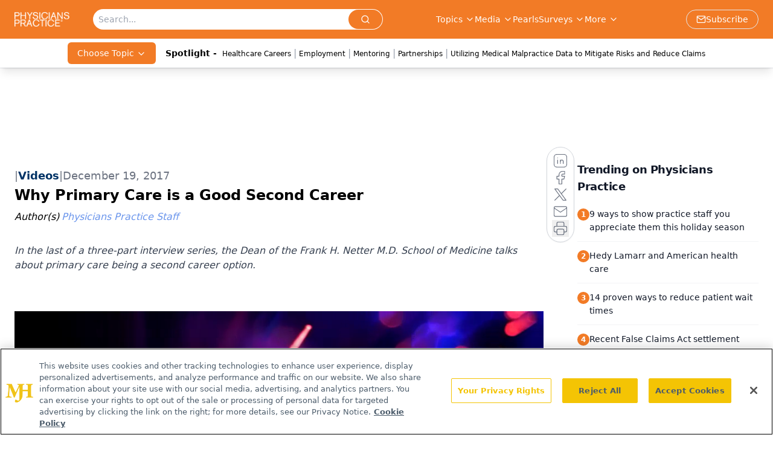

--- FILE ---
content_type: text/html; charset=utf-8
request_url: https://www.google.com/recaptcha/api2/aframe
body_size: 185
content:
<!DOCTYPE HTML><html><head><meta http-equiv="content-type" content="text/html; charset=UTF-8"></head><body><script nonce="94WjyfYsGwWXWmyBjjMkSw">/** Anti-fraud and anti-abuse applications only. See google.com/recaptcha */ try{var clients={'sodar':'https://pagead2.googlesyndication.com/pagead/sodar?'};window.addEventListener("message",function(a){try{if(a.source===window.parent){var b=JSON.parse(a.data);var c=clients[b['id']];if(c){var d=document.createElement('img');d.src=c+b['params']+'&rc='+(localStorage.getItem("rc::a")?sessionStorage.getItem("rc::b"):"");window.document.body.appendChild(d);sessionStorage.setItem("rc::e",parseInt(sessionStorage.getItem("rc::e")||0)+1);localStorage.setItem("rc::h",'1766353326272');}}}catch(b){}});window.parent.postMessage("_grecaptcha_ready", "*");}catch(b){}</script></body></html>

--- FILE ---
content_type: application/javascript; charset=utf-8
request_url: https://www.physicianspractice.com/_astro/Analytics.B-7sgsnl.js
body_size: 5382
content:
import{j as G}from"./jsx-runtime.D3GSbgeI.js";import{m as $}from"./md5.CpZxOG6Q.js";import{r as k}from"./index.HXEJb8BZ.js";function z(o,e){return function(t,i){return Object.prototype.hasOwnProperty.call(t,i)}(o,e)?o[e]:void 0}function B(o,e,t,i){const l=document,r="securitypolicyviolation";let w;const c=d=>{const a=new URL(o,location.href),{blockedURI:n}=d;n!==a.href&&n!==a.protocol.slice(0,-1)&&n!==a.origin||(w=d,s())};l.addEventListener(r,c);const s=()=>l.removeEventListener(r,c);return Promise.resolve().then(e).then(d=>(s(),d),d=>new Promise(a=>{const n=new MessageChannel;n.port1.onmessage=()=>a(),n.port2.postMessage(null)}).then(()=>{if(s(),w)return t(w);throw d}))}const V={default:"endpoint"},j="Blocked by CSP",R="The endpoint parameter is not a valid URL",K="API key required";var J="3.12.3";const L="Failed to load the JS script of the agent",C="9319";function H(o,e){const t=[],[i,l]=function(c){const s=function(n){const m=[...n];return{current:()=>m[0],postpone(){const u=m.shift();u!==void 0&&m.push(u)},exclude(){m.shift()}}}(c),d=function(n,m){let u=0;return()=>Math.random()*Math.min(m,n*Math.pow(2,u++))}(100,3e3),a=new Set;return[s.current(),(n,m)=>{let u;const p=m instanceof Error?m.message:"";if(p===j||p===R)s.exclude(),u=0;else if(p===C)s.exclude();else if(p===L){const h=Date.now()-n.getTime()<50,g=s.current();g&&h&&!a.has(g)&&(a.add(g),u=0),s.postpone()}else s.postpone();const f=s.current();return f===void 0?void 0:[f,u??n.getTime()+d()-Date.now()]}]}(o);let r;if(i===void 0)return Promise.reject(new TypeError("The list of script URL patterns is empty"));const w=c=>{const s=new Date,d=n=>t.push({url:c,startedAt:s,finishedAt:new Date,error:n}),a=e(c);return a.then(()=>d(),d),a.catch(n=>{if(r!=null||(r=n),t.length>=5)throw r;const m=l(s,n);if(!m)throw r;const[u,p]=m;return(f=p,new Promise(h=>setTimeout(h,f))).then(()=>w(u));var f})};return w(i).then(c=>[c,t])}const q="https://fpnpmcdn.net/v<version>/<apiKey>/loader_v<loaderVersion>.js";function Y(o){var e,t;const{picked:i,rest:l}=function(a,n){const m={},u={};for(const[p,f]of Object.entries(a))n.includes(p)?m[p]=f:u[p]=f;return{picked:m,rest:u}}(o,["scriptUrlPattern","token","apiKey"]),r=i.token,w=(e=i.apiKey)!==null&&e!==void 0?e:r,c=(t=z(o,"scriptUrlPattern"))!==null&&t!==void 0?t:q,[s,d]=function(){const a=[],n=()=>{a.push({time:new Date,state:document.visibilityState})},m=function(u,p,f,h){return u.addEventListener(p,f,h),()=>u.removeEventListener(p,f,h)}(document,"visibilitychange",n);return n(),[a,m]}();return Promise.resolve().then(()=>{if(!w||typeof w!="string")throw new Error(K);const a=function(n,m){return(Array.isArray(n)?n:[n]).map(u=>function(p,f){const h=encodeURIComponent;return p.replace(/<[^<>]+>/g,g=>g==="<version>"?"3":g==="<apiKey>"?h(f):g==="<loaderVersion>"?h(J):g)}(String(u),m))}(c,w);return H(a,Z)}).catch(a=>{throw d(),function(n){return n instanceof Error&&n.message===C?new Error(L):n}(a)}).then(([a,n])=>(d(),a.load({...l,ldi:{attempts:n,visibilityStates:s}})))}function Z(o){return B(o,()=>function(e){return new Promise((t,i)=>{if(function(c){if(URL.prototype)try{return new URL(c,location.href),!1}catch(s){if(s instanceof Error&&s.name==="TypeError")return!0;throw s}}(e))throw new Error(R);const l=document.createElement("script"),r=()=>{var c;return(c=l.parentNode)===null||c===void 0?void 0:c.removeChild(l)},w=document.head||document.getElementsByTagName("head")[0];l.onload=()=>{r(),t()},l.onerror=()=>{r(),i(new Error(L))},l.async=!0,l.src=e,w.appendChild(l)})}(o),()=>{throw new Error(j)}).then(Q)}function Q(){const o=window,e="__fpjs_p_l_b",t=o[e];if(function(i,l){var r;const w=(r=Object.getOwnPropertyDescriptor)===null||r===void 0?void 0:r.call(Object,i,l);w?.configurable?delete i[l]:w&&!w.writable||(i[l]=void 0)}(o,e),typeof t?.load!="function")throw new Error(C);return t}const S={"www.onclive.com":"https://fp.onclive.com","www.targetedonc.com":"https://fp.targetedonc.com","www.cancernetwork.com":"https://fp.cancernetwork.com","www.hcplive.com":"https://fp.hcplive.com","www.contemporarypediatrics.com":"https://fp.contemporarypediatrics.com","www.contemporaryobgyn.net":"https://fp.contemporaryobgyn.net","www.contagionlive.com":"https://fp.contagionlive.com","www.urologytimes.com":"https://fp.urologytimes.com","www.neurologylive.com":"https://fp.neurologylive.com","www.psychiatrictimes.com":"https://fp.psychiatrictimes.com","www.ophthalmologytimes.com":"https://fp.ophthalmologytimes.com","www.optometrytimes.com":"https://fp.optometrytimes.com","www.modernretina.com":"https://fp.modernretina.com","www.dermatologytimes.com":"https://fp.dermatologytimes.com","www.oncnursingnews.com":"https://fp.oncnursingnews.com"},A={"www.appliedclinicaltrialsonline.com":"act","www.aestheticauthority.com":"aestheticauthority","www.ajmc.com":"ajmc","www.biopharminternational.com":"biopharn","www.centerforbiosimilars.com":"biosimilars","www.cancernetwork.com":"cancernetwork","www.cannapatientcare.com":"cannapatientcare","www.chiefhealthcareexecutive.com":"che","www.chromatographyonline.com":"chroma","www.cannabissciencetech.com":"cnst","www.consultantlive.com":"consultantlive","www.contagionlive.com":"contagion","www.contemporaryclinic.com":"contemporary_clinic","www.contemporaryobgyn.net":"contobgyn","www.contemporarypediatrics.com":"contpeds","www.cou-co.com":"couco","www.curetoday.com":"curetoday","www.dermatologytimes.com":"dermatologytimes","www.diagnosticimaging.com":"diag_imaging","www.dentalproductsreport.com":"dpr","www.drugtopics.com":"drugtopics","www.dvm360.com":"dvm360","www.endocrinologynetwork.com":"endocrinology","www.formularywatch.com":"formularywatch","www.genetherapylive.com":"genetherapy","www.hcplive.com":"hcplive","www.infectioncontroltoday.com":"infenctioncontrol","www.medicaleconomics.com":"medec","www.medicalworldnews.com":"medical_world_news","www.managedhealthcareexecutive.com":"mhe","www.modernretina.com":"modernretina","www.neurologylive.com":"neurolive","www.nutritionaloutlook.com":"nutrioutlook","www.onclive.com":"onclive","www.oncnursingnews.com":"oncnurse","www.ophthalmologytimes.com":"ophtalmology","europe.ophthalmologytimes.com":"ophtimeeurope","www.optometrytimes.com":"optometrytimes","www.patientcareonline.com":"patientcare","www.pharmaceuticalcommerce.com":"pharma_commerce","www.pharmacytimes.com":"pharmacytimes","www.pharmexec.com":"pharmexec","www.pharmtech.com":"pharmtech","www.pharmacistmomsgroup.com":"phmg","www.physicianspractice.com":"physpractice","www.practicalcardiology.com":"practical_card","www.psychiatrictimes.com":"psychtimes","www.rheumatologynetwork.com":"rheumatology","www.spectroscopyonline.com":"spectroscopy","www.targetedonc.com":"targetedonc","www.turbomachinerymag.com":"turbomag","www.urologytimes.com":"urologytimes","www.ijmsc.org":"ijmsc","www.cgtlive.com":"genetherapy"},P="fp_cache",W=()=>{if(typeof window>"u")return null;try{const o=localStorage.getItem(P);if(o){const e=atob(o),{data:t,timestamp:i}=JSON.parse(e),l=48*60*60*1e3,r=Date.now();if(i&&r-i<l)return t;localStorage.removeItem(P)}}catch{}return null},X=o=>{try{const e={data:o,timestamp:Date.now()},t=btoa(JSON.stringify(e));localStorage.setItem(P,t)}catch(e){console.error("Failed to set cached fingerprint",e)}},D=async()=>{if(typeof window>"u")return null;const o=typeof window<"u"&&window.location?window.location.hostname:"";if(!(o in S))return console.warn("Fingerprint is not enabled for this domain",o),null;const e=o;try{const t=await Y({apiKey:"vnFC4dZv8NpwPrIAgVP2",scriptUrlPattern:`${S[e]}/web/v<version>/<apiKey>/loader_v<loaderVersion>.js`,endpoint:[S[e],V]}),i=W();return i||(await new Promise(c=>{const s=setTimeout(()=>{clearInterval(d),c(!1)},5e3),d=setInterval(()=>{window?.analytics?.user&&(clearTimeout(s),clearInterval(d),c(!0))},100);window?.analytics?.user&&(clearTimeout(s),clearInterval(d),c(!0))})||console.warn("window.analytics.user not available after 3 second timeout"),(async()=>{try{const c=window?.analytics&&window.analytics.user().anonymousId(),s=await t.get({linkedId:c});if(!s)return console.error("Both fingerprint services failed"),null;const d={fp1_visitorId:null,fp1_confidenceScore:null,fp2_visitorId:s?s.visitorId:null,fp2_confidenceScore:s?s.confidence.score:null};return X(d),d}catch(c){return console.error("Failed to get fingerprint",c),{fp1_visitorId:null,fp1_confidenceScore:null,fp2_visitorId:null,fp2_confidenceScore:null}}})())}catch(t){return console.error("Failed to load fingerprint libraries",t),null}},F=o=>{const e=document.getElementsByTagName("meta");for(let t=0;t<e.length;t++)if(e[t].getAttribute("name")===o){const i=e[t].getAttribute("content");return i?i.split(","):""}return""},M=()=>{const o={analytics:null,locale:null,marketing:null,mode:null,optOut:null,personalization:null};return window&&window.Osano&&window.Osano.cm&&(o.analytics=window.Osano.cm.analytics,o.locale=window.Osano.cm.locale,o.marketing=window.Osano.cm.marketing,o.mode=window.Osano.cm.mode,o.optOut=window.Osano.cm.optOut,o.personalization=window.Osano.cm.personalization),o},oo=async o=>{if(!o)throw new Error("eKey is not present");if(typeof window.analytics>"u"){console.error("Segment not initialized");return}let e=o;try{e=atob(o)}catch{e=o}const t=await D();window.analytics.identify(o,{email:e.toLowerCase(),fingerPrint:t?t.fp1_visitorId:null,confidenceScore:t?t.fp1_confidenceScore:null,fingerPrint2:t?t.fp2_visitorId:null,confidenceScore2Float:t?t.fp2_confidenceScore:null})};function x(o){const e=o+"=",i=decodeURIComponent(document.cookie).split(";");for(let l=0;l<i.length;l++){let r=i[l];for(;r.charAt(0)===" ";)r=r.substring(1);if(r.indexOf(e)===0)return r.substring(e.length,r.length)}return null}const N=()=>{let o=x("one.token");return o||(o=x("dev-one.token")),o||""},E=()=>typeof window.analytics>"u"?(console.error("Segment not initialized"),!1):!0,U=o=>typeof window<"u"&&window.location?window.location.hostname:o,eo=async(o,e={})=>{if(!E())return;if(window&&window.location&&window.location.search){const w=new URLSearchParams(window.location.search);let c=null;for(const[s,d]of w)s.toLowerCase()==="ekey"&&(c=d);c&&oo(c)}const t=N(),i=window?.location?.href||"",l=[];if(e.drug_mentions&&e.drug_mentions.length>1)try{const w=JSON.parse(e.drug_mentions);Array.isArray(w.drug_mentions)&&w.drug_mentions.forEach(c=>l.push(c.toLowerCase()))}catch(w){console.error("Failed to parse drug mentions",w)}const r=await D();window.analytics.track("pageviews",{beamid:"",sessionid:"",category:e.category||"",content_placement:e.content_placement&&e.content_placement.length>0?e.content_placement:"",document_group:e.document_group&&e.document_group.length>0?e.document_group:"",issue_id:e.issue_group_id||"",issue_url:e.issue_url||"",publication_url:e.publication_url||"",publication_id:e.publication_id||"",content_group:e.content_group||"",domain:o,keywords:F("keywords"),osano:M(),LassoImpressionID:window.LassoImpressionID||"",oneToken:t||"",document_id:e.document_id||"",document_group_id:e.docGroup_id||"",url:i,fingerPrint:r?r.fp1_visitorId:null,confidenceScore:r?r.fp1_confidenceScore:null,fingerPrint2:r?r.fp2_visitorId:null,confidenceScore2Float:r?r.fp2_confidenceScore:null,...l.length>0&&{drug_mentions:l}})};function ro({targeting:o,settings:e,seoData:t,articleData:i}){const{document_group:l,content_placement:r,document_url:w}=o,c=async(a,n={},m,u)=>{E()&&window.analytics.ready(()=>{const p=N();let f=sessionStorage.getItem("sessionId");f||(f=$(window?.analytics?.user().anonymousId()+Date.now()+Math.random()*1e6),sessionStorage.setItem("sessionId",f)),window.analytics.track("Page Session",{sessionid:f,content_placement:n.content_placement&&n.content_placement.length>0?n.content_placement:"",document_group:n.document_group&&n.document_group.length>0?n.document_group:"",content_group:n?.content_group?n?.content_group:"",domain:a,keywords:F("keywords"),osano:M(),LassoImpressionID:window.LassoImpressionID?window.LassoImpressionID:"",oneToken:p||"",document_id:n.document_id?n.document_id:"",document_group_id:n.docGroup_id?n.docGroup_id:"",url:m||"",action:u})})},s=async()=>{const a=U(e.siteConfig.liveDomain);await eo(a,{...o,document_id:i?._id,drug_mentions:i?.drugMentions||"",issue_group_id:i?.issueGroup?._id||"",issue_url:o?.issue_url||[],publication_url:o?.publication_url||[],publication_id:i?.issueGroup?.parent?._id||"",document_group:o?.document_group||[],content_group:o?.content_group||[],content_placement:o?.content_placement||[]})},d=()=>{window.dataLayer=window.dataLayer||[],setTimeout(()=>{window.dataLayer.push({event:"page_dimensions",pageTitle:`${t?.title||e?.name||""}`,dimension9:`${r||""}`,dimension11:`${l||""}`,dimension12:`${i?.issueGroup?.name||""}`,dimension13:`${i?.contentCategory?.name||""}`,dimension14:`${t?.authors||""}`,dimension15:`${w}`,dimension18:`${i?.published||""}`,dimension19:`${o.content_group||""}`,dimension20:`${i?.updatedOn||""}`})},500)};return k.useEffect(()=>{if(typeof window>"u")return;const a=U(e.siteConfig.liveDomain),n=window?.location?.href||"",m=i?._id||"",p={...o,document_id:m,docGroup_id:""};function f(){setTimeout(()=>{E()&&c(a,p,n,"enter")},50)}function h(){E()&&c(a,p,n,"exit")}const g=()=>{h()};let T=0,_;const O=function(){const y=window.analytics;if(T>10){clearInterval(_);return}T++;try{if(y.initialized){if(y.user().traits().email){const b=btoa(y.user().traits().email);localStorage.setItem("segmentEmailNew",b)}console.log("lasso timer stopped..."),clearInterval(_)}}catch{setTimeout(O,500)}};if(localStorage.getItem("segmentEmailNew")){console.log("lasso key found");const b="https://trc.lhmos.com/uid/set?mjhPubId="+localStorage.getItem("segmentEmailNew")+"&mcode=28436&mid=582",I=document.createElement("script");I.classList.add("optanon-category-C0004"),I.src=b,I.async=!0,document.body.appendChild(I)}else{console.log("lasso key not found"),_=setInterval(O,500);const y=document.createElement("script");y.async=!0,y.src="https://trc.lhmos.com/uid/set?mjhPubId=&mcode=28436&mid=582",document.body.appendChild(y)}const v=document.createElement("script");v.async=!0,v.classList.add("optanon-category-C0004"),v.src="https://trc.lhmos.com/msmnt/?id=32860&mjh_imp_id="+(window.LassoImpressionID||""),document.body.appendChild(v);try{s(),d(),f(),window.addEventListener("beforeunload",g)}catch(y){console.error("Error in analytics tracking:",y)}return()=>{console.log("Cleanup function running, about to remove event listener and call reportExit if not already reported"),_&&clearInterval(_),window.removeEventListener("beforeunload",g),h()}},[]),k.useEffect(()=>{if(!i?._id||!window.location.href.includes("/view/"))return;const a=i;if(A[e.siteConfig.liveDomain]){let n;const m=new AbortController,u=A[e.siteConfig.liveDomain];return n=setTimeout(()=>{fetch("/api/visit",{signal:m.signal,method:"POST",headers:{"Content-Type":"application/json"},body:JSON.stringify({sanityID:a._id,publishDate:a.published,dataset:u})})},3e3),()=>{clearTimeout(n),m.abort()}}},[]),k.useEffect(()=>{typeof window<"u"&&window.addEventListener("pageshow",a=>{if(a.persisted&&window.analytics)try{window.analytics.page(),s(),d(),window.googletag?.pubads()?.refresh()}catch{}})},[]),G.jsx("div",{className:"h-[1px] w-[1px] overflow-hidden fixed -top-20 -left-20 z-[-1] opacity-0"})}export{ro as A,eo as p};


--- FILE ---
content_type: application/javascript; charset=utf-8
request_url: https://www.physicianspractice.com/_astro/en-US.f4IZr-jZ.js
body_size: 2477
content:
const G=6048e5,Z=864e5,$=6e4,tt=36e5,et=43200,nt=1440,f=Symbol.for("constructDateFrom");function y(t,e){return typeof t=="function"?t(e):t&&typeof t=="object"&&f in t?t[f](e):t instanceof Date?new t.constructor(e):new Date(e)}function g(t,e){return y(e||t,t)}let w={};function at(){return w}function ot(t){const e=g(t),n=new Date(Date.UTC(e.getFullYear(),e.getMonth(),e.getDate(),e.getHours(),e.getMinutes(),e.getSeconds(),e.getMilliseconds()));return n.setUTCFullYear(e.getFullYear()),+t-+n}function rt(t,...e){const n=y.bind(null,e.find(a=>typeof a=="object"));return e.map(n)}const p={lessThanXSeconds:{one:"less than a second",other:"less than {{count}} seconds"},xSeconds:{one:"1 second",other:"{{count}} seconds"},halfAMinute:"half a minute",lessThanXMinutes:{one:"less than a minute",other:"less than {{count}} minutes"},xMinutes:{one:"1 minute",other:"{{count}} minutes"},aboutXHours:{one:"about 1 hour",other:"about {{count}} hours"},xHours:{one:"1 hour",other:"{{count}} hours"},xDays:{one:"1 day",other:"{{count}} days"},aboutXWeeks:{one:"about 1 week",other:"about {{count}} weeks"},xWeeks:{one:"1 week",other:"{{count}} weeks"},aboutXMonths:{one:"about 1 month",other:"about {{count}} months"},xMonths:{one:"1 month",other:"{{count}} months"},aboutXYears:{one:"about 1 year",other:"about {{count}} years"},xYears:{one:"1 year",other:"{{count}} years"},overXYears:{one:"over 1 year",other:"over {{count}} years"},almostXYears:{one:"almost 1 year",other:"almost {{count}} years"}},v=(t,e,n)=>{let a;const r=p[t];return typeof r=="string"?a=r:e===1?a=r.one:a=r.other.replace("{{count}}",e.toString()),n?.addSuffix?n.comparison&&n.comparison>0?"in "+a:a+" ago":a};function l(t){return(e={})=>{const n=e.width?String(e.width):t.defaultWidth;return t.formats[n]||t.formats[t.defaultWidth]}}const P={full:"EEEE, MMMM do, y",long:"MMMM do, y",medium:"MMM d, y",short:"MM/dd/yyyy"},M={full:"h:mm:ss a zzzz",long:"h:mm:ss a z",medium:"h:mm:ss a",short:"h:mm a"},W={full:"{{date}} 'at' {{time}}",long:"{{date}} 'at' {{time}}",medium:"{{date}}, {{time}}",short:"{{date}}, {{time}}"},k={date:l({formats:P,defaultWidth:"full"}),time:l({formats:M,defaultWidth:"full"}),dateTime:l({formats:W,defaultWidth:"full"})},D={lastWeek:"'last' eeee 'at' p",yesterday:"'yesterday at' p",today:"'today at' p",tomorrow:"'tomorrow at' p",nextWeek:"eeee 'at' p",other:"P"},S=(t,e,n,a)=>D[t];function d(t){return(e,n)=>{const a=n?.context?String(n.context):"standalone";let r;if(a==="formatting"&&t.formattingValues){const o=t.defaultFormattingWidth||t.defaultWidth,i=n?.width?String(n.width):o;r=t.formattingValues[i]||t.formattingValues[o]}else{const o=t.defaultWidth,i=n?.width?String(n.width):t.defaultWidth;r=t.values[i]||t.values[o]}const s=t.argumentCallback?t.argumentCallback(e):e;return r[s]}}const F={narrow:["B","A"],abbreviated:["BC","AD"],wide:["Before Christ","Anno Domini"]},C={narrow:["1","2","3","4"],abbreviated:["Q1","Q2","Q3","Q4"],wide:["1st quarter","2nd quarter","3rd quarter","4th quarter"]},x={narrow:["J","F","M","A","M","J","J","A","S","O","N","D"],abbreviated:["Jan","Feb","Mar","Apr","May","Jun","Jul","Aug","Sep","Oct","Nov","Dec"],wide:["January","February","March","April","May","June","July","August","September","October","November","December"]},A={narrow:["S","M","T","W","T","F","S"],short:["Su","Mo","Tu","We","Th","Fr","Sa"],abbreviated:["Sun","Mon","Tue","Wed","Thu","Fri","Sat"],wide:["Sunday","Monday","Tuesday","Wednesday","Thursday","Friday","Saturday"]},T={narrow:{am:"a",pm:"p",midnight:"mi",noon:"n",morning:"morning",afternoon:"afternoon",evening:"evening",night:"night"},abbreviated:{am:"AM",pm:"PM",midnight:"midnight",noon:"noon",morning:"morning",afternoon:"afternoon",evening:"evening",night:"night"},wide:{am:"a.m.",pm:"p.m.",midnight:"midnight",noon:"noon",morning:"morning",afternoon:"afternoon",evening:"evening",night:"night"}},j={narrow:{am:"a",pm:"p",midnight:"mi",noon:"n",morning:"in the morning",afternoon:"in the afternoon",evening:"in the evening",night:"at night"},abbreviated:{am:"AM",pm:"PM",midnight:"midnight",noon:"noon",morning:"in the morning",afternoon:"in the afternoon",evening:"in the evening",night:"at night"},wide:{am:"a.m.",pm:"p.m.",midnight:"midnight",noon:"noon",morning:"in the morning",afternoon:"in the afternoon",evening:"in the evening",night:"at night"}},z=(t,e)=>{const n=Number(t),a=n%100;if(a>20||a<10)switch(a%10){case 1:return n+"st";case 2:return n+"nd";case 3:return n+"rd"}return n+"th"},O={ordinalNumber:z,era:d({values:F,defaultWidth:"wide"}),quarter:d({values:C,defaultWidth:"wide",argumentCallback:t=>t-1}),month:d({values:x,defaultWidth:"wide"}),day:d({values:A,defaultWidth:"wide"}),dayPeriod:d({values:T,defaultWidth:"wide",formattingValues:j,defaultFormattingWidth:"wide"})};function c(t){return(e,n={})=>{const a=n.width,r=a&&t.matchPatterns[a]||t.matchPatterns[t.defaultMatchWidth],s=e.match(r);if(!s)return null;const o=s[0],i=a&&t.parsePatterns[a]||t.parsePatterns[t.defaultParseWidth],h=Array.isArray(i)?q(i,m=>m.test(o)):V(i,m=>m.test(o));let u;u=t.valueCallback?t.valueCallback(h):h,u=n.valueCallback?n.valueCallback(u):u;const b=e.slice(o.length);return{value:u,rest:b}}}function V(t,e){for(const n in t)if(Object.prototype.hasOwnProperty.call(t,n)&&e(t[n]))return n}function q(t,e){for(let n=0;n<t.length;n++)if(e(t[n]))return n}function I(t){return(e,n={})=>{const a=e.match(t.matchPattern);if(!a)return null;const r=a[0],s=e.match(t.parsePattern);if(!s)return null;let o=t.valueCallback?t.valueCallback(s[0]):s[0];o=n.valueCallback?n.valueCallback(o):o;const i=e.slice(r.length);return{value:o,rest:i}}}const J=/^(\d+)(th|st|nd|rd)?/i,N=/\d+/i,X={narrow:/^(b|a)/i,abbreviated:/^(b\.?\s?c\.?|b\.?\s?c\.?\s?e\.?|a\.?\s?d\.?|c\.?\s?e\.?)/i,wide:/^(before christ|before common era|anno domini|common era)/i},Y={any:[/^b/i,/^(a|c)/i]},E={narrow:/^[1234]/i,abbreviated:/^q[1234]/i,wide:/^[1234](th|st|nd|rd)? quarter/i},L={any:[/1/i,/2/i,/3/i,/4/i]},Q={narrow:/^[jfmasond]/i,abbreviated:/^(jan|feb|mar|apr|may|jun|jul|aug|sep|oct|nov|dec)/i,wide:/^(january|february|march|april|may|june|july|august|september|october|november|december)/i},R={narrow:[/^j/i,/^f/i,/^m/i,/^a/i,/^m/i,/^j/i,/^j/i,/^a/i,/^s/i,/^o/i,/^n/i,/^d/i],any:[/^ja/i,/^f/i,/^mar/i,/^ap/i,/^may/i,/^jun/i,/^jul/i,/^au/i,/^s/i,/^o/i,/^n/i,/^d/i]},_={narrow:/^[smtwf]/i,short:/^(su|mo|tu|we|th|fr|sa)/i,abbreviated:/^(sun|mon|tue|wed|thu|fri|sat)/i,wide:/^(sunday|monday|tuesday|wednesday|thursday|friday|saturday)/i},H={narrow:[/^s/i,/^m/i,/^t/i,/^w/i,/^t/i,/^f/i,/^s/i],any:[/^su/i,/^m/i,/^tu/i,/^w/i,/^th/i,/^f/i,/^sa/i]},U={narrow:/^(a|p|mi|n|(in the|at) (morning|afternoon|evening|night))/i,any:/^([ap]\.?\s?m\.?|midnight|noon|(in the|at) (morning|afternoon|evening|night))/i},B={any:{am:/^a/i,pm:/^p/i,midnight:/^mi/i,noon:/^no/i,morning:/morning/i,afternoon:/afternoon/i,evening:/evening/i,night:/night/i}},K={ordinalNumber:I({matchPattern:J,parsePattern:N,valueCallback:t=>parseInt(t,10)}),era:c({matchPatterns:X,defaultMatchWidth:"wide",parsePatterns:Y,defaultParseWidth:"any"}),quarter:c({matchPatterns:E,defaultMatchWidth:"wide",parsePatterns:L,defaultParseWidth:"any",valueCallback:t=>t+1}),month:c({matchPatterns:Q,defaultMatchWidth:"wide",parsePatterns:R,defaultParseWidth:"any"}),day:c({matchPatterns:_,defaultMatchWidth:"wide",parsePatterns:H,defaultParseWidth:"any"}),dayPeriod:c({matchPatterns:U,defaultMatchWidth:"any",parsePatterns:B,defaultParseWidth:"any"})},it={code:"en-US",formatDistance:v,formatLong:k,formatRelative:S,localize:O,match:K,options:{weekStartsOn:0,firstWeekContainsDate:1}};export{$ as a,at as b,y as c,nt as d,it as e,et as f,ot as g,Z as h,G as i,tt as m,rt as n,g as t};


--- FILE ---
content_type: application/javascript; charset=utf-8
request_url: https://www.physicianspractice.com/_astro/video.B_spiaHW.js
body_size: 145
content:
import{a as c}from"./video.C70uTbrW.js";import"./jsx-runtime.D3GSbgeI.js";import"./index.yBjzXJbu.js";import"./index.DT-g4Ggq.js";import"./index.HXEJb8BZ.js";import"./_commonjsHelpers.D6-XlEtG.js";import"./iconBase.AvOXlZV_.js";import"./segmentApi.DB2jIwJl.js";import"./md5.CpZxOG6Q.js";import"./lib.CJN_2H5J.js";import"./use-sanity-client.D46mWeQd.js";import"./use-create-sanity-client.DcDGVzPz.js";import"./tslib.es6.DCgJAGIv.js";import"./useIntersectionObserver.Ck5NYY0Q.js";export{c as default};


--- FILE ---
content_type: application/javascript
request_url: https://www.lightboxcdn.com/vendor/90958e1a-0181-4647-bc88-56486243ce1f/custom.js?cb=BE4EE3422F67C4504632584C69D04C7F
body_size: 9797
content:
CJSAPPS_ARR=["163","551","495","580"],CJSAPPS_PARENT={},CJSAPPS_PARENT[163]={},CJSAPPS_PARENT[551]={},CJSAPPS_PARENT[551].AfterDocReady=function(e,a,o,t,n){DIGIOH_CUSTOM_JS.log;try{function i(e,a){a||(a="=");const o=e.indexOf(a);if(-1===o)return[e];return[e.substring(0,o),e.substring(o+1)]}e.useCookies=function(){const a="utm_cookies";return e.getAccountMetadata(a)||e.getWidgetMetadata(a)},e.storeQueryString=function(){let o=a.parent.localStorage&&!e.useCookies()?function(e,o){a.parent.localStorage.getItem(e+"_first")||a.parent.localStorage.setItem(e+"_first",o),a.parent.localStorage.setItem(e+"_last",o),a.parent.sessionStorage.setItem(e+"_session",o)}:function(a,o){e.getCookie(a+"_first")||e.setCookie(a+"_first",o,{expirationDays:1e3}),e.setCookie(a+"_last",o,{expirationDays:1e3}),e.setCookie(a+"_session",o,{expirationDays:1/24/2})},t=e.getQueryString();if(t)for(var n of(t=t.substring(1),t=t.split("&"),t))2==(n=i(n)).length&&o(n[0],n[1])},e.getStoredQueryStringVal=function(o,t){if("first"!=t&&"last"!=t&&"session"!=t)throw new Error("api.getStoredQueryStringVal expects first, last, session param");o=o+"_"+t;let n="";return n=a.parent.localStorage&&!e.useCookies()?"session"==t?a.parent.sessionStorage.getItem(o):a.parent.localStorage.getItem(o):e.getCookie(o),decodeURIComponent(n)},e.getGAValue=function(){var e=o.cookie.match("(?:^|;)\\s*_ga=([^;]*)"),a=e?decodeURIComponent(e[1]):null;return a&&(e=a.match(/(\d+\.\d+)$/)),e?e[1]:""},e.getGAClientId=function(){return e.GoogleAnalytics&&e.GoogleAnalytics.tracker&&e.GoogleAnalytics.tracker.get?e.GoogleAnalytics.tracker.get("clientId"):e.getGAValue()},e.storeQueryString(),e.replaceMergeTagsInString=function(o){const t=function(e){return"null"==e||"undefined"==e?"":e||""},i="undefined"!=typeof boxapi;if("string"!=typeof o)throw new Error("UMT expects string, got "+typeof o+" with value "+o.toString());if(!o)return"";if(o.indexOf("[")<0)return o;const r=e.isPreview()?"[N/A in Preview]":"",s="";let l=(o=(o=(o=(o=(o=(o=(o=(o=(o=(o=(o=(o=(o=(o=(o=o.replace(/\[COUNTRY\]/gi,t(e.getClientCountryName())||r)).replace(/\[COUNTRY_CODE\]/gi,t(e.getClientCountryCode())||r)).replace(/\[REGION\]/gi,t(e.getClientRegionOrStateName())||r)).replace(/\[REGION_CODE\]/gi,t(e.getClientRegionOrStateCode())||r)).replace(/\[CITY\]/gi,t(e.getClientCity())||r)).replace(/\[POSTAL_CODE\]/gi,t(e.getClientPostalCode())||r)).replace(/\[REFERRING_URL\]/gi,t(e.getReferrer())||r)).replace(/\[LANDING_URL\]/gi,t(e.getLandingPageUrl())||r)).replace(/\[BROWSER_TYPE\]/gi,t(e.getBrowserType())||r)).replace(/\[WEB_SOURCE\]/gi,t(e.getTrafficSource())||r)).replace(/\[SEARCH_ENGINE\]/gi,t(e.getSearchEngineSource())||r)).replace(/\[PAGE_VISITS\]/gi,t(e.getTotalPageViews())||r)).replace(/\[PAST_VISITS\]/gi,t(e.getTotalSessions())||r)).replace(/\[HOST_NAME\]/gi,t(e.getHostname())||r)).replace(/\[PAGE_PATH\]/gi,t(e.getPagePath())||r)).match(/\[PAGE_PATH\|(\d)\]/);if(l){let a=parseInt(l[1]),t=e.getPagePath().split("/");!isNaN(a)&&a<t.length&&(o=o.replace(l[0],t[a]))}o=(o=o.replace(/\[QUERY_STRING\]/gi,t(e.getQueryString())||r)).replace(/\[IP_ADDRESS\]/gi,t(e.getClientIpAddress())||r),i&&(o=o.replace(/\[(LIGHT)?BOX_NAME\]/gi,t(boxapi.getName())||r)),i&&(o=o.replace(/\[(LIGHT)?BOX_ID\]/gi,t(boxapi.getId())||r)),i&&(o=o.replace(/\[BOX_TYPE\]/gi,t(boxapi.getBoxType())||r)),i&&(o=o.replace(/\[BOX_PAGE(_?NAME)?\]/gi,t(boxapi.getPageNameOrTitle())||r)),o=(o=(o=(o=(o=(o=(o=(o=(o=(o=(o=(o=(o=(o=(o=(o=(o=(o=o.replace(/\[VARIATION_ID\]/gi,t(n.variation_short_id)||r)).replace(/\[VENDOR_ID\]/gi,t(e.getAccountId())||r)).replace(/\[VENDOR_GUID\]/gi,t(e.getAccountGuid())||r)).replace(/\[DEVICE\]/gi,t(e.getDeviceType())||r)).replace(/\[OPERATING_SYSTEM\]/gi,t(e.getOperatingSystem())||r)).replace(/\[BROWSER_TYPE\]/gi,t(e.getBrowserType())||r)).replace(/\[BROWSER_VERSION\]/gi,t(e.getBrowserVersion())||r)).replace(/\[SUBMIT_URL\]/gi,t(e.getCurrentUrl())||r)).replace(/\[SUBMIT_DATE\]/gi,t((new Date).toUTCString())||r)).replace(/\[EMAIL\]/gi,t(e.getDataLayerValue("email"))||s)).replace(/\[PHONE\]/gi,t(e.getDataLayerValue("phone"))||s)).replace(/\[NAME\]/gi,t(e.getDataLayerValue("name"))||s)).replace(/\[FIRST_NAME\]/gi,t(e.getDataLayerValue("first_name"))||s)).replace(/\[LAST_NAME\]/gi,t(e.getDataLayerValue("last_name"))||s)).replace(/\[OPT_IN\]/gi,t(e.getDataLayerValue("opt_in"))||s)).replace(/\[URIENC\|FIRST_NAME\]/gi,t(encodeURIComponent(e.getDataLayerValue("first_name")))||s)).replace(/\[URIENC\|LAST_NAME\]/gi,t(encodeURIComponent(e.getDataLayerValue("last_name")))||s)).replace(/\[URIENC\|EMAIL\]/gi,t(encodeURIComponent(e.getDataLayerValue("email")))||s);const m=a.parent.mParticle&&a.parent.mParticle.Identity&&a.parent.mParticle.Identity.getCurrentUser()?a.parent.mParticle.Identity.getCurrentUser().getMPID():null;if(o=o.replace(/\[MPID\]/gi,m||r),/\[DL\|/.test(o)){const e=o.match(/\[DL\|(\w+)\|(\w+)\]/);if(e&&3==e.length){const t=e[0],n=e[1],i=e[2];let r="";if(a.parent.dataLayer&&n&&i)for(const e of a.parent.dataLayer)if(e.event==n){r=e[i]||"";break}o=o.replace(t,r)}}const g=/\[RX\|/i,d=/\[RX\|([A-Z][A-Z0-9_]+)\|\/((?:\\\/|[^\/])*)\/([gmixsuUAJD]*)\]/i,c=/^(?:[^\\(]|\\.)*\((?:[^\\)]|\\.)*\)(?:[^\\(]|\\.)*$/;for(;g.test(o);)try{const a=o.match(d);if(!a)throw new Error("expected format [RX|SIMPLE_MERGE_TAG_NAME|/rx body/rxflags]");const t=a[0],n="["+a[1]+"]",i=e.replaceMergeTagsInString(n);if(i==n)throw new Error("Invalid simple merge tag "+a[1]+" in "+t);const r=a[2],s=a[3]||"",l=new RegExp(r,s);if(!c.test(r))throw new Error("regexp must contain exactly (one capturing group)");if(/g/.test(s))throw new Error("global match flag 'g' is not supported");const m=i.match(l);let g="";m&&m[1]?g=m[1]:e.warnNotifyApp("[RX] merge tag /"+r+"/"+s+"did not match '"+i+" ("+n+")"),o=o.replace(t,g)}catch(a){e.errorNotifyApp("Invalid RX merge tag in: '"+o+"': "+a.message),o=""}if("function"==typeof e.getGAClientId&&(o=o.replace(/\[GA_CLIENT_ID\]/gi,t(e.getGAClientId())||s)),"function"==typeof o.matchAll){const n=o.matchAll(/\[TEXT_?(\d\d?)\]/gi);if(i)for(const e of n){const a=e[1],n="main"==boxapi.getPageName()?"text"+a:boxapi.getPageName()+"text"+a,i=settings[n]||{};o=o.replace(e[0],t(i.text)||s)}const r=o.matchAll(/\[BUTTON_?(\d\d?)\]/gi);if(i)for(const e of r){const a=e[1],n="main"==boxapi.getPageName()?"button"+a:boxapi.getPageName()+"button"+a,i=settings[n]||{};o=o.replace(e[0],t(i.text)||s)}if([...o.matchAll(/\[URIENC\|CUSTOM_?(\d\d?)\]/gi)].length){let a=(o=o.replace(/\URIENC\|/gi,"")).matchAll(/\[CUSTOM_?(\d\d?)\]/gi);for(let n of a)o=o.replace(n[0],t(encodeURIComponent(e.getDataLayerValue("custom_"+n[1])))||s)}let l=o.matchAll(/\[CUSTOM_?(\d\d?)\]/gi);for(let a of l)o=o.replace(a[0],t(e.getDataLayerValue("custom_"+a[1]))||s);if([...o.matchAll(/\[URIENC\|EP?(\d\d?)_CUSTOM_?(\d\d?)\]/gi)].length){let a=(o=o.replace(/\URIENC\|/gi,"")).matchAll(/\[EP?(\d\d?)\_CUSTOM_?(\d\d?)\]/gi);for(let n of a)o=o.replace(n[0],t(encodeURIComponent(e.getDataLayerValue("ep"+n[1]+"_custom_"+n[2])))||s)}let m=o.matchAll(/\[EP?(\d\d?)\_CUSTOM_?(\d\d?)\]/gi);for(let a of m)o=o.replace(a[0],t(e.getDataLayerValue("ep"+a[1]+"_custom_"+a[2]))||s);let g=o.matchAll(/\[COOKIE\|([^\|\]]+)(\|(\S+))?\]/g);for(let a of g){let n=a[3]||"";o=o.replace(a[0],t(e.getCookie(a[1]))||n)}let d=o.matchAll(/\[LS\|([^\|\]]+)(\|(\S+))?\]/g);for(let e of d){let n=e[3]||"";o=a.parent.localStorage?o.replace(e[0],t(a.parent.localStorage.getItem(e[1]))||n):n}let c=o.matchAll(/\[QS\|([^\|\]]+)(\|(\S+))?\]/g);for(let a of c){let n=a[3]||"";o=o.replace(a[0],t(e.getStoredQueryStringVal(a[1],"last"))||n)}c=o.matchAll(/\[QS(FC|LC|SN)\|([^\|\]]+)(\|(\S+))?\]/g);for(let a of c){let n=a[4]||"",i="";switch(a[1]){case"FC":i="first";break;case"LC":default:i="last";break;case"SN":i="session"}o=o.replace(a[0],t(e.getStoredQueryStringVal(a[2],i))||n)}if(i){const a=o.matchAll(/\[i18n\|([a-zA-z0-9_]+)\]/gi);for(const t of a){const a=t[1];if(!0===boxapi.i18nReady){const n=boxapi.geti18nMatrix(boxapi.getId());if(!n||!n.length){e.warnNotifyApp("Found i18n merge tags but i18n app not yet initialized");break}const i=boxapi.geti18nMatrix(boxapi.getId()),r=boxapi.getElemIndex(i,a),s=boxapi.getLangIndex(i,e.language||"en");translation=i[r][s],o=o.replace(t[0],translation)}}}if(e.getStoredSegTraits){let a=o.matchAll(/\[SEG_TRAIT\|([^\|\]]+)(\|(\S+))?\]/g);for(let n of a){let a=n[4]||"",i=n[1],r=t(e.getStoredSegTraits()[i])||a;o=o.replace(n[0],r)}}if("function"==typeof e.getMergeTagName){const t=e.getMergeTagName(),n=new RegExp("\\["+t+"\\|([a-zA-Z_\\- ]+)(?:\\|(.+?))?\\]","g"),i=o.matchAll(n);for(const t of i){const n=t[0],i=t[1],r=t[2],s=e.getTargetableObjectName();if(a.parent[s]||e[s]){const t=a.parent[s][i];t?(o=o.replace(n,t),e.infoNotifyApp("Universal Merge Tags: replaced from "+e.getTrackingAppName()+" "+i+"="+t)):r?(o=o.replace(n,r),e.infoNotifyApp("Universal Merge Tags: replaced from "+e.getTrackingAppName()+" "+i+"="+r+" (default)")):(e.warnNotifyApp("Universal Merge Tags: no value for "+e.getTrackingAppName()+" field "+i+" with no default"),o="")}else e.warnNotifyApp("Universal Merge Tags: used "+o+" but TPAU App is not initialized "+s+" object not found)")}}else{const a=o.matchAll(/\[ITERABLE_FIELD\|([a-zA-Z_\- ]+)(?:\|(.+?))?\]/g);for(const t of a){const a=t[0],n=t[1],i=t[2];if(e.itrbl){const t=e.itrbl[n];t?(o=o.replace(a,t),e.infoNotifyApp("Universal Merge Tags: replaced from Iterable "+n+"="+t)):i?(o=o.replace(a,i),e.infoNotifyApp("Universal Merge Tags: replaced from Iterable "+n+"="+i+" (default)")):(e.warnNotifyApp("Universal Merge Tags: no value for Iterable field "+n+" with no default"),o="")}else e.warnNotifyApp("Universal Merge Tags: used "+o+" but Iterable App is not active ([https://help.digioh.com/knowledgebase/targeting-box-display-to-iterable-user-attributes-or-lists/|help doc])")}}}if(/\[UTC\]/gi.test(o)){const e=new Date;o=o.replace(/\[UTC\]/gi,e.getTime().toString())}if(/\[UTCDAY\]/.test(o)){const e=(new Date).setUTCHours(0,0,0,0);o=o.replace(/\[UTCDAY\]/gi,e)}if(i){const a=boxapi.getWidgetMetadata()||[];for(const t of a)if(RX_CUSTOM_MERGE_TAG_MD.test(t.k)){const a=t.k.match(RX_CUSTOM_MERGE_TAG_MD)[1],n=t.v,i=e.getDataLayerValue(n,boxapi.getId())||e.getDataLayerValue(n);o=o.replace("["+a+"]",i)}}return o}}catch(r){return DIGIOH_CUSTOM_JS.logError(r,"custom_js_parent_apps"),r.message="DIGIOH: Custom JS Apps #551 (Parent: AfterDocReady) -- "+r.message,a.console.error(r),!0}},CJSAPPS_PARENT[495]={},CJSAPPS_PARENT[495].AfterDocReady=function(e,a,o,t,n){DIGIOH_CUSTOM_JS.log;try{var i=a.location.href;const o="Single-Page-App Support";e.spaNotifier||(e.spaNotifier=e.initAppNotifications(o)),e.isSPA=!0,setInterval((function(){!function(o){try{const t=e.getQueryString();if(/email|userId/i.test(t)||/email|userId/i.test(i))return;(a.location.href!=i||o)&&(i=a.location.href,e.LIGHTBOX.closeAllInlineForms(),e.LIGHTBOX.closeAllOpenLightboxes(),e.LIGHTBOX.onPageUrlChanged(i,!0,!0,!1,!1),e.spaNotifier.infoNotifyApp("Lightbox Page URL Changed - SUCCESS - "+i))}catch(a){e.spaNotifier.errorNotifyApp("Lightbox Page URL Changed - ERROR ==> "+i),e.spaNotifier.errorNotifyApp(a.message)}}(!1)}),500)}catch(e){return DIGIOH_CUSTOM_JS.logError(e,"custom_js_parent_apps"),e.message="DIGIOH: Custom JS Apps #495 (Parent: AfterDocReady) -- "+e.message,a.console.error(e),!0}},CJSAPPS_PARENT[580]={},DIGIOH_CUSTOM_JS={runCustomJsOnDocumentReady:function(e,a,o,t,n){try{DIGIOH_CUSTOM_JS.log}catch(e){DIGIOH_CUSTOM_JS.logError(e,"runCustomJsOnDocumentReady"),e.message="DIGIOH: Custom JS Parent -- "+e.message,a.console.error(e)}return!0},runCustomJsBeforeLightboxDisplay:function(e,a,o,t,n,i,r){try{DIGIOH_CUSTOM_JS.log}catch(e){DIGIOH_CUSTOM_JS.logError(e,"runCustomJsBeforeLightboxDisplay"),e.message="DIGIOH: Custom JS Parent -- "+e.message,a.console.error(e)}return!0},runCustomJsOnLightboxDisplay:function(e,a,o,t,n,i,r){try{DIGIOH_CUSTOM_JS.log}catch(e){DIGIOH_CUSTOM_JS.logError(e,"runCustomJsOnLightboxDisplay"),e.message="DIGIOH: Custom JS Parent -- "+e.message,a.console.error(e)}},runCustomJsOnChangePages:function(e,a,o,t,n,i,r){try{DIGIOH_CUSTOM_JS.log}catch(e){DIGIOH_CUSTOM_JS.logError(e,"runCustomJsOnChangePages"),e.message="DIGIOH: Custom JS Parent -- "+e.message,a.console.error(e)}},runCustomJsOnLightboxSubmit:function(e,a,o,t,n,i,r){try{DIGIOH_CUSTOM_JS.log}catch(e){DIGIOH_CUSTOM_JS.logError(e,"runCustomJsOnLightboxSubmit"),e.message="DIGIOH: Custom JS Parent -- "+e.message,a.console.error(e)}},runCustomJsOnLightboxRedirect:function(e,a,o,t,n,i,r){try{DIGIOH_CUSTOM_JS.log}catch(e){DIGIOH_CUSTOM_JS.logError(e,"runCustomJsOnLightboxRedirect"),e.message="DIGIOH: Custom JS Parent -- "+e.message,a.console.error(e)}},runCustomJsOnLightboxDownload:function(e,a,o,t,n,i,r){try{DIGIOH_CUSTOM_JS.log}catch(e){DIGIOH_CUSTOM_JS.logError(e,"runCustomJsOnLightboxDownload"),e.message="DIGIOH: Custom JS Parent -- "+e.message,a.console.error(e)}},runCustomJsOnLightboxClose:function(e,a,o,t,n,i,r){try{DIGIOH_CUSTOM_JS.log}catch(e){DIGIOH_CUSTOM_JS.logError(e,"runCustomJsOnLightboxClose"),e.message="DIGIOH: Custom JS Parent -- "+e.message,a.console.error(e)}},log:function(e){DLOG.log(e,"CUSTOM_JS_PARENT")},logError:function(e,a){try{DLOG.log(e.message,"CUSTOM_JS_PARENT."+a+"()"),DLOG.logErrorFromCustomJsParent(e,"CUSTOM_JS_PARENT."+a)}catch(e){e.message="DIGIOH: Custom JS Parent -- "+e.message,window.console.error(e)}}},DIGIOH_CUSTOM_JS_SUPER={runCustomJsOnDocumentReady:function(e,a,o,t,n){try{var i={};i.log=DIGIOH_CUSTOM_JS_SUPER.log;let o=(new Date).getHours();a.hh24=o<10?"0"+o.toString():o.toString();let n=(r="America/New_York",s=new Date,l=new Date(s.toLocaleString("en-US",{timeZone:r})),m=s.getTime()-l.getTime(),new Date(s.getTime()-m)).getHours();a.hh24et=n<10?"0"+n.toString():n.toString(),i.log("Segment GJS App V1.0");if(e.segProps=e.segProps||{},e.segmentPersonaIntegrationId=58571,e.segmentSpaceId="spa_1d41MzqF1kkPN4g5A96YTk8fc1H",e.segmentFieldMap={custom_1:"specialty",custom_2:"country",custom_3:"role",custom_4:"areaofwork",custom_5:"workplace",custom_6:"formulary",custom_7:"domain",custom_8:"formname",custom_9:"occupation",custom_10:"anonymousId",custom_11:"role",custom_12:"userId",custom_15:"state"},t("#welcome-modal").length>0&&(e.welcomeModalCheckCount=e.welcomeModalCheckCount||1,i.log("Waiting for ad "+e.welcomeModalCheckCount),e.welcomeModalCheckCount++,e.welcomeModalCheckCount<50))return"async_retry";if(!a.analytics&&(e.segmentCheckCount=e.segmentCheckCount||1,e.segmentCheckCount++,e.segmentCheckCount<5))return"async_retry";if(e.isoCountries=[{Code:"US",Name:"United States"},{Code:"AF",Name:"Afghanistan"},{Code:"AX",Name:"Åland Islands"},{Code:"AL",Name:"Albania"},{Code:"DZ",Name:"Algeria"},{Code:"AS",Name:"American Samoa"},{Code:"AD",Name:"Andorra"},{Code:"AO",Name:"Angola"},{Code:"AI",Name:"Anguilla"},{Code:"AQ",Name:"Antarctica"},{Code:"AG",Name:"Antigua and Barbuda"},{Code:"AR",Name:"Argentina"},{Code:"AM",Name:"Armenia"},{Code:"AW",Name:"Aruba"},{Code:"AU",Name:"Australia"},{Code:"AT",Name:"Austria"},{Code:"AZ",Name:"Azerbaijan"},{Code:"BS",Name:"Bahamas"},{Code:"BH",Name:"Bahrain"},{Code:"BD",Name:"Bangladesh"},{Code:"BB",Name:"Barbados"},{Code:"BY",Name:"Belarus"},{Code:"BE",Name:"Belgium"},{Code:"BZ",Name:"Belize"},{Code:"BJ",Name:"Benin"},{Code:"BM",Name:"Bermuda"},{Code:"BT",Name:"Bhutan"},{Code:"BO",Name:"Bolivia, Plurinational State of"},{Code:"BQ",Name:"Bonaire, Sint Eustatius and Saba"},{Code:"BA",Name:"Bosnia and Herzegovina"},{Code:"BW",Name:"Botswana"},{Code:"BV",Name:"Bouvet Island"},{Code:"BR",Name:"Brazil"},{Code:"IO",Name:"British Indian Ocean Territory"},{Code:"BN",Name:"Brunei Darussalam"},{Code:"BG",Name:"Bulgaria"},{Code:"BF",Name:"Burkina Faso"},{Code:"BI",Name:"Burundi"},{Code:"KH",Name:"Cambodia"},{Code:"CM",Name:"Cameroon"},{Code:"CA",Name:"Canada"},{Code:"CV",Name:"Cape Verde"},{Code:"KY",Name:"Cayman Islands"},{Code:"CF",Name:"Central African Republic"},{Code:"TD",Name:"Chad"},{Code:"CL",Name:"Chile"},{Code:"CN",Name:"China"},{Code:"CX",Name:"Christmas Island"},{Code:"CC",Name:"Cocos (Keeling) Islands"},{Code:"CO",Name:"Colombia"},{Code:"KM",Name:"Comoros"},{Code:"CG",Name:"Congo"},{Code:"CD",Name:"Congo, the Democratic Republic of the"},{Code:"CK",Name:"Cook Islands"},{Code:"CR",Name:"Costa Rica"},{Code:"CI",Name:"Côte d'Ivoire"},{Code:"HR",Name:"Croatia"},{Code:"CU",Name:"Cuba"},{Code:"CW",Name:"Curaçao"},{Code:"CY",Name:"Cyprus"},{Code:"CZ",Name:"Czech Republic"},{Code:"DK",Name:"Denmark"},{Code:"DJ",Name:"Djibouti"},{Code:"DM",Name:"Dominica"},{Code:"DO",Name:"Dominican Republic"},{Code:"EC",Name:"Ecuador"},{Code:"EG",Name:"Egypt"},{Code:"SV",Name:"El Salvador"},{Code:"GQ",Name:"Equatorial Guinea"},{Code:"ER",Name:"Eritrea"},{Code:"EE",Name:"Estonia"},{Code:"ET",Name:"Ethiopia"},{Code:"FK",Name:"Falkland Islands (Malvinas)"},{Code:"FO",Name:"Faroe Islands"},{Code:"FJ",Name:"Fiji"},{Code:"FI",Name:"Finland"},{Code:"FR",Name:"France"},{Code:"GF",Name:"French Guiana"},{Code:"PF",Name:"French Polynesia"},{Code:"TF",Name:"French Southern Territories"},{Code:"GA",Name:"Gabon"},{Code:"GM",Name:"Gambia"},{Code:"GE",Name:"Georgia"},{Code:"DE",Name:"Germany"},{Code:"GH",Name:"Ghana"},{Code:"GI",Name:"Gibraltar"},{Code:"GR",Name:"Greece"},{Code:"GL",Name:"Greenland"},{Code:"GD",Name:"Grenada"},{Code:"GP",Name:"Guadeloupe"},{Code:"GU",Name:"Guam"},{Code:"GT",Name:"Guatemala"},{Code:"GG",Name:"Guernsey"},{Code:"GN",Name:"Guinea"},{Code:"GW",Name:"Guinea-Bissau"},{Code:"GY",Name:"Guyana"},{Code:"HT",Name:"Haiti"},{Code:"HM",Name:"Heard Island and McDonald Islands"},{Code:"VA",Name:"Holy See (Vatican City State)"},{Code:"HN",Name:"Honduras"},{Code:"HK",Name:"Hong Kong"},{Code:"HU",Name:"Hungary"},{Code:"IS",Name:"Iceland"},{Code:"IN",Name:"India"},{Code:"ID",Name:"Indonesia"},{Code:"IR",Name:"Iran, Islamic Republic of"},{Code:"IQ",Name:"Iraq"},{Code:"IE",Name:"Ireland"},{Code:"IM",Name:"Isle of Man"},{Code:"IL",Name:"Israel"},{Code:"IT",Name:"Italy"},{Code:"JM",Name:"Jamaica"},{Code:"JP",Name:"Japan"},{Code:"JE",Name:"Jersey"},{Code:"JO",Name:"Jordan"},{Code:"KZ",Name:"Kazakhstan"},{Code:"KE",Name:"Kenya"},{Code:"KI",Name:"Kiribati"},{Code:"KP",Name:"Korea, Democratic People's Republic of"},{Code:"KR",Name:"Korea, Republic of"},{Code:"KW",Name:"Kuwait"},{Code:"KG",Name:"Kyrgyzstan"},{Code:"LA",Name:"Lao People's Democratic Republic"},{Code:"LV",Name:"Latvia"},{Code:"LB",Name:"Lebanon"},{Code:"LS",Name:"Lesotho"},{Code:"LR",Name:"Liberia"},{Code:"LY",Name:"Libya"},{Code:"LI",Name:"Liechtenstein"},{Code:"LT",Name:"Lithuania"},{Code:"LU",Name:"Luxembourg"},{Code:"MO",Name:"Macao"},{Code:"MK",Name:"Macedonia, the Former Yugoslav Republic of"},{Code:"MG",Name:"Madagascar"},{Code:"MW",Name:"Malawi"},{Code:"MY",Name:"Malaysia"},{Code:"MV",Name:"Maldives"},{Code:"ML",Name:"Mali"},{Code:"MT",Name:"Malta"},{Code:"MH",Name:"Marshall Islands"},{Code:"MQ",Name:"Martinique"},{Code:"MR",Name:"Mauritania"},{Code:"MU",Name:"Mauritius"},{Code:"YT",Name:"Mayotte"},{Code:"MX",Name:"Mexico"},{Code:"FM",Name:"Micronesia, Federated States of"},{Code:"MD",Name:"Moldova, Republic of"},{Code:"MC",Name:"Monaco"},{Code:"MN",Name:"Mongolia"},{Code:"ME",Name:"Montenegro"},{Code:"MS",Name:"Montserrat"},{Code:"MA",Name:"Morocco"},{Code:"MZ",Name:"Mozambique"},{Code:"MM",Name:"Myanmar"},{Code:"NA",Name:"Namibia"},{Code:"NR",Name:"Nauru"},{Code:"NP",Name:"Nepal"},{Code:"NL",Name:"Netherlands"},{Code:"NC",Name:"New Caledonia"},{Code:"NZ",Name:"New Zealand"},{Code:"NI",Name:"Nicaragua"},{Code:"NE",Name:"Niger"},{Code:"NG",Name:"Nigeria"},{Code:"NU",Name:"Niue"},{Code:"NF",Name:"Norfolk Island"},{Code:"MP",Name:"Northern Mariana Islands"},{Code:"NO",Name:"Norway"},{Code:"OM",Name:"Oman"},{Code:"PK",Name:"Pakistan"},{Code:"PW",Name:"Palau"},{Code:"PS",Name:"Palestine, State of"},{Code:"PA",Name:"Panama"},{Code:"PG",Name:"Papua New Guinea"},{Code:"PY",Name:"Paraguay"},{Code:"PE",Name:"Peru"},{Code:"PH",Name:"Philippines"},{Code:"PN",Name:"Pitcairn"},{Code:"PL",Name:"Poland"},{Code:"PT",Name:"Portugal"},{Code:"PR",Name:"Puerto Rico"},{Code:"QA",Name:"Qatar"},{Code:"RE",Name:"Réunion"},{Code:"RO",Name:"Romania"},{Code:"RU",Name:"Russian Federation"},{Code:"RW",Name:"Rwanda"},{Code:"BL",Name:"Saint Barthélemy"},{Code:"SH",Name:"Saint Helena, Ascension and Tristan da Cunha"},{Code:"KN",Name:"Saint Kitts and Nevis"},{Code:"LC",Name:"Saint Lucia"},{Code:"MF",Name:"Saint Martin (French part)"},{Code:"PM",Name:"Saint Pierre and Miquelon"},{Code:"VC",Name:"Saint Vincent and the Grenadines"},{Code:"WS",Name:"Samoa"},{Code:"SM",Name:"San Marino"},{Code:"ST",Name:"Sao Tome and Principe"},{Code:"SA",Name:"Saudi Arabia"},{Code:"SN",Name:"Senegal"},{Code:"RS",Name:"Serbia"},{Code:"SC",Name:"Seychelles"},{Code:"SL",Name:"Sierra Leone"},{Code:"SG",Name:"Singapore"},{Code:"SX",Name:"Sint Maarten (Dutch part)"},{Code:"SK",Name:"Slovakia"},{Code:"SI",Name:"Slovenia"},{Code:"SB",Name:"Solomon Islands"},{Code:"SO",Name:"Somalia"},{Code:"ZA",Name:"South Africa"},{Code:"GS",Name:"South Georgia and the South Sandwich Islands"},{Code:"SS",Name:"South Sudan"},{Code:"ES",Name:"Spain"},{Code:"LK",Name:"Sri Lanka"},{Code:"SD",Name:"Sudan"},{Code:"SR",Name:"Suriname"},{Code:"SJ",Name:"Svalbard and Jan Mayen"},{Code:"SZ",Name:"Swaziland"},{Code:"SE",Name:"Sweden"},{Code:"CH",Name:"Switzerland"},{Code:"SY",Name:"Syrian Arab Republic"},{Code:"TW",Name:"Taiwan, Province of China"},{Code:"TJ",Name:"Tajikistan"},{Code:"TZ",Name:"Tanzania, United Republic of"},{Code:"TH",Name:"Thailand"},{Code:"TL",Name:"Timor-Leste"},{Code:"TG",Name:"Togo"},{Code:"TK",Name:"Tokelau"},{Code:"TO",Name:"Tonga"},{Code:"TT",Name:"Trinidad and Tobago"},{Code:"TN",Name:"Tunisia"},{Code:"TR",Name:"Turkey"},{Code:"TM",Name:"Turkmenistan"},{Code:"TC",Name:"Turks and Caicos Islands"},{Code:"TV",Name:"Tuvalu"},{Code:"UG",Name:"Uganda"},{Code:"UA",Name:"Ukraine"},{Code:"AE",Name:"United Arab Emirates"},{Code:"GB",Name:"United Kingdom"},{Code:"UM",Name:"United States Minor Outlying Islands"},{Code:"UY",Name:"Uruguay"},{Code:"UZ",Name:"Uzbekistan"},{Code:"VU",Name:"Vanuatu"},{Code:"VE",Name:"Venezuela, Bolivarian Republic of"},{Code:"VN",Name:"Viet Nam"},{Code:"VG",Name:"Virgin Islands, British"},{Code:"VI",Name:"Virgin Islands, U.S."},{Code:"WF",Name:"Wallis and Futuna"},{Code:"EH",Name:"Western Sahara"},{Code:"YE",Name:"Yemen"},{Code:"ZM",Name:"Zambia"},{Code:"ZW",Name:"Zimbabwe"}],e.statesUSA=[{name:"Alabama",abbreviation:"AL"},{name:"Alaska",abbreviation:"AK"},{name:"Arizona",abbreviation:"AZ"},{name:"Arkansas",abbreviation:"AR"},{name:"California",abbreviation:"CA"},{name:"Colorado",abbreviation:"CO"},{name:"Connecticut",abbreviation:"CT"},{name:"Delaware",abbreviation:"DE"},{name:"Florida",abbreviation:"FL"},{name:"Georgia",abbreviation:"GA"},{name:"Hawaii",abbreviation:"HI"},{name:"Idaho",abbreviation:"ID"},{name:"Illinois",abbreviation:"IL"},{name:"Indiana",abbreviation:"IN"},{name:"Iowa",abbreviation:"IA"},{name:"Kansas",abbreviation:"KS"},{name:"Kentucky",abbreviation:"KY"},{name:"Louisiana",abbreviation:"LA"},{name:"Maine",abbreviation:"ME"},{name:"Maryland",abbreviation:"MD"},{name:"Massachusetts",abbreviation:"MA"},{name:"Michigan",abbreviation:"MI"},{name:"Minnesota",abbreviation:"MN"},{name:"Mississippi",abbreviation:"MS"},{name:"Missouri",abbreviation:"MO"},{name:"Montana",abbreviation:"MT"},{name:"Nebraska",abbreviation:"NE"},{name:"Nevada",abbreviation:"NV"},{name:"New Hampshire",abbreviation:"NH"},{name:"New Jersey",abbreviation:"NJ"},{name:"New Mexico",abbreviation:"NM"},{name:"New York",abbreviation:"NY"},{name:"North Carolina",abbreviation:"NC"},{name:"North Dakota",abbreviation:"ND"},{name:"Ohio",abbreviation:"OH"},{name:"Oklahoma",abbreviation:"OK"},{name:"Oregon",abbreviation:"OR"},{name:"Pennsylvania",abbreviation:"PA"},{name:"Rhode Island",abbreviation:"RI"},{name:"South Carolina",abbreviation:"SC"},{name:"South Dakota",abbreviation:"SD"},{name:"Tennessee",abbreviation:"TN"},{name:"Texas",abbreviation:"TX"},{name:"Utah",abbreviation:"UT"},{name:"Vermont",abbreviation:"VT"},{name:"Virginia",abbreviation:"VA"},{name:"Washington",abbreviation:"WA"},{name:"West Virginia",abbreviation:"WV"},{name:"Wisconsin",abbreviation:"WI"},{name:"Wyoming",abbreviation:"WY"}],e.statesCA=[{name:"Alberta",abbreviation:"AB"},{name:"British Columbia",abbreviation:"BC"},{name:"Manitoba",abbreviation:"MB"},{name:"New Brunswick",abbreviation:"NB"},{name:"Newfoundland and Labrador",abbreviation:"NL"},{name:"Northwest Territories",abbreviation:"NT"},{name:"Nova Scotia",abbreviation:"NS"},{name:"Nunavut",abbreviation:"NU"},{name:"Ontario",abbreviation:"ON"},{name:"Prince Edward Island",abbreviation:"PE"},{name:"Quebec",abbreviation:"QC"},{name:"Saskatchewan",abbreviation:"SK"},{name:"Yukon Territory",abbreviation:"YT"}],e.getSegmentTraits=e.getSegmentTraits||function(o){if(a.sessionStorage){var n=a.sessionStorage.getItem(o);if(n)try{return e.traits=JSON.parse(atob(n)),!0}catch(t){i.log("Bad trait JSON: "+t),a.sessionStorage.removeItem(o),e.traits={}}}var r="https://jsapi.lightboxcdn.com/seghf9svjz85ruu7m29/v1/segment/GetUserByExternalId?platform=d&format=jsonp";return r+="&user_guid="+e.getAccountGuid(),r+="&integration_id="+e.segmentPersonaIntegrationId,r+="&space_id="+e.segmentSpaceId,r+="&external_id=user_id:"+o,r+="&admin_debug=yes",i.log("Segment API call: "+r),t.ajax({url:r,timeout:1e3,dataType:"text",success:function(t,n,r){try{i.log("API data: "+t),a.raw=t,t=JSON.parse(t),t=(t=JSON.parse(t.body)).traits,i.log("Segment API traits obj: "+JSON.stringify(t)),a.sessionStorage&&a.sessionStorage.setItem(o,btoa(JSON.stringify(t))),e.traits=t}catch(a){i.log("Segment API exception processing response: "+a),e.traits={}}finally{a.DIGIOH_API.LIGHTBOX.customJsOnDocumentReadyCallback()}},error:function(o,t,n){i.log("Segment API error: "+t+" : "+n),e.traits={},a.DIGIOH_API.LIGHTBOX.customJsOnDocumentReadyCallback()}}),!1},e.segIdentify=function(o){a.analytics&&a.analytics.identify&&(a.analytics.identify(o,e.segProps),i.log("segIdentify: "+o+" : "+JSON.stringify(e.segProps)))},e.segTrack=function(o){a.analytics&&a.analytics.track&&(o=o||"Digioh Submit",a.analytics.track(o,e.segProps),i.log("segTrack: "+o+" : "+JSON.stringify(e.segProps)))},e.segAddProperty=function(a,o){a&&o?(e.segProps[a]=o,i.log("segAddProperty: "+a+"="+o)):i.log("ERROR: segAddProperty missing parameter")},e.segProcessSubmit=function(o,t,n){if(!o||!t||!n)return i.log("ERROR: processSegmentSubmit missing critical parameter, no data sent to Segment"),n;i.log("segProcessSubmit: V2 "+o.getName()+" :: "+JSON.stringify(n)),e.segAddProperty("domain_name",e.getHostname()),e.segAddProperty("digioh_source",!0),e.segAddProperty("digioh_auto_country_name",e.getClientCountryName()),e.segAddProperty("digioh_auto_country_iso",e.getClientCountryCode()),e.segAddProperty("digioh_auto_region",e.getClientRegionOrStateName()),e.segAddProperty("digioh_auto_city",e.getClientCity()),e.segAddProperty("digioh_auto_postal_code",e.getClientPostalCode()),e.segAddProperty("digioh_form_name",o.getName()),n.email&&(n.custom_12=btoa(n.email)),n.email?(n.email=n.email.toLowerCase(),e.segAddProperty("email",n.email),a.localStorage&&a.localStorage.setItem("_em",btoa(n.email))):a.localStorage&&a.localStorage.getItem("_em")&&"null"!==a.localStorage.getItem("_em")&&(n.email=atob(a.localStorage.getItem("_em"))),n.phone&&e.segAddProperty("phone",n.phone),n.first_name&&e.segAddProperty("firstName",n.first_name),n.last_name&&e.segAddProperty("lastName",n.last_name),"true"!==n.opt_in&&"false"!==n.opt_in||e.segAddProperty("optin",n.opt_in);var r=null;if(o.isMainPage()&&(r="custom"),o.isExtraPage(1)&&(r="ep1_custom"),o.isExtraPage(2)&&(r="ep2_custom"),o.isExtraPage(3)&&(r="ep3_custom"),o.isExtraPage(4)&&(r="ep4_custom"),r)for(field=1;field<=50;field++){var s=r+field,l=n["custom_"+field];if(l&&t[s]){i.log("segProcessSubmit: "+s+".label="+t[s].label+" :: x.custom_"+field+"="+l);var m=t[s].label;m?(m=m.toLowerCase(),i.log("segProcessSubmit: using label "+m+" for custom_"+field)):(m=e.segmentFieldMap["custom_"+field],i.log("segProcessSubmit: using fallback "+m+" for custom_"+field)),m?e.segAddProperty(m.toLowerCase(),l):i.log("ERROR: segProcessSubmit could not find label for "+s)}}return n.custom_20=JSON.stringify(e.segProps),a.analytics?(n.custom_10=a.analytics.user().anonymousId(),n.email?(n.custom_12=btoa(n.email),i.log("seg have email "+n.email+" btoa "+n.custom_12),e.segIdentify(btoa(n.email)),e.segTrack()):(n.custom_10=e.getClientID(),e.segTrack("Digioh Partial"))):(i.log("ERROR: Segment JS not found, no data sent from JS"),n.custom_10=e.getClientID()),n},a.analytics)if(e.segmentUserId="function"==typeof a.parent.analytics.user?a.parent.analytics.user().id():a.parent.analytics,e.segmentUserId&&!e.traits){if(!e.getSegmentTraits(e.segmentUserId))return i.log("Waiting for Segment API"),"async_callback";i.log("Segment traits from cache")}else i.log("No Segment userId")}catch(e){DIGIOH_CUSTOM_JS_SUPER.logError(e,"runCustomJsOnDocumentReady"),e.message="DIGIOH: Custom JS Global -- "+e.message,a.console.error(e)}var r,s,l,m;return!0},runCustomJsBeforeLightboxDisplay:function(e,a,o,t,n,i,r){try{DIGIOH_CUSTOM_JS_SUPER.log}catch(e){DIGIOH_CUSTOM_JS_SUPER.logError(e,"runCustomJsBeforeLightboxDisplay"),e.message="DIGIOH: Custom JS Global -- "+e.message,a.console.error(e)}return!0},runCustomJsOnLightboxDisplay:function(e,a,o,t,n,r,s){try{var l={};l.log=DIGIOH_CUSTOM_JS_SUPER.log;var m=null;try{if(parent.DIGIOH_API.DIGIOH_LIGHTBOX_SETTINGS&&parent.DIGIOH_API.DIGIOH_LIGHTBOX_SETTINGS.hasOwnProperty(s.lightbox_or_variation_id)&&parent.DIGIOH_API.LIGHTBOX.LZString&&("object"==typeof parent.DIGIOH_API.DIGIOH_LIGHTBOX_SETTINGS[s.lightbox_or_variation_id]&&null!==parent.DIGIOH_API.DIGIOH_LIGHTBOX_SETTINGS[s.lightbox_or_variation_id]?m=parent.DIGIOH_API.DIGIOH_LIGHTBOX_SETTINGS[s.lightbox_or_variation_id]:"string"==typeof parent.DIGIOH_API.DIGIOH_LIGHTBOX_SETTINGS[s.lightbox_or_variation_id]&&parent.DIGIOH_API.DIGIOH_LIGHTBOX_SETTINGS[s.lightbox_or_variation_id].length>50&&parent.DIGIOH_API.DIGIOH_LIGHTBOX_SETTINGS[s.lightbox_or_variation_id].indexOf("{")<0?m=JSON.parse(parent.DIGIOH_API.LIGHTBOX.LZString.decompressFromBase64(parent.DIGIOH_API.DIGIOH_LIGHTBOX_SETTINGS[s.lightbox_or_variation_id])):"string"==typeof parent.DIGIOH_API.DIGIOH_LIGHTBOX_SETTINGS[s.lightbox_or_variation_id]&&parent.DIGIOH_API.DIGIOH_LIGHTBOX_SETTINGS[s.lightbox_or_variation_id].length>50&&parent.DIGIOH_API.DIGIOH_LIGHTBOX_SETTINGS[s.lightbox_or_variation_id].indexOf("{")>=0&&(m=JSON.parse(parent.DIGIOH_API.DIGIOH_LIGHTBOX_SETTINGS[s.lightbox_or_variation_id]))),m){var g=["","ep1_","ep2_","ep3_","ep4_"],d=o.getElementById("lightbox-iframe-"+n);if(!d)return;var c=d.contentDocument||d.contentWindow.document,C=d.contentWindow;let a="",r="";var u="";let s="",_=!1;for(page=0;page<g.length;page++){var N=g[page]+"custom";for(field=1;field<=20;field++){var S=N+field;if(m[S]&&m[S].display&&m[S].label){l.log("Found label "+S+" : "+m[S].label);var I=m[S].label.toLowerCase(),p=t(c).find("#"+g[page]+"form_input_custom"+field);if("country"==I){for(l.log("Matched country label #"+g[page]+"form_input_custom"+field+".length="+p.length),_=!0,u=p,i=0;i<e.isoCountries.length;i++)p.append(t("<option></option>").val(e.isoCountries[i].Name).html(e.isoCountries[i].Name));p.val("United States"),p.change((function(){let o=t(this).val();if(l.log,""==r)return!0;if(a="United States"===o?e.statesUSA:"Canada"===o?e.statesCA:"",""!==a)for(r.show(),r.html(t("<option></option>").html("State/Province")),C.settings[s].require=!0,i=0;i<a.length;i++)r.append(t("<option></option>").val(a[i].abbreviation).html(a[i].name));else r.hide(),C.settings[s].require=!1}))}if("state"==I.toLowerCase()||"State of Practice"==I)if(_)l.log("Matched state label #"+g[page]+"form_input_custom"+field+".length="+p.length),r=p,s=S,r.hide(),C.settings[s].require=!1,u.change();else for(i=0;i<e.statesUSA.length;i++)p.append(t("<option></option>").val(e.statesUSA[i].abbreviation).html(e.statesUSA[i].name))}}}}else l.log("Could not get box settings")}catch(e){l.log("Exception processing settings: "+e)}e.boxFormsCount={},e.boxSumissions={},e.getBoxGUID=function(){if(s){let e="";if(e=s.lightbox_or_variation_guid,e)return e}return null};let a=function(){let a=e.getBoxGUID();if(a){let e=o.getElementById("lightbox-iframe-"+a);if(e)return e.contentWindow}return null}();if(a&&a.hasOwnProperty("settings")&&a.settings){let o=a.settings,n=0;t.each(o,(function(a,o){e.contains(a,"form")&&n++}));let i=e.getBoxGUID();e.boxSumissions[i]=0,i&&(e.boxFormsCount[i]=n)}var _=e.getBoxGUID(),b=parent.window.document.querySelector("#lightbox-iframe-"+_);e.LIGHTBOX.JQUERY_DIGIOH(parent.document).on("keyup",(function(e){if(27==e.keyCode)return!1})),e.LIGHTBOX.JQUERY_DIGIOH(b.contentWindow.document).on("keyup",(function(e){if(27==e.keyCode)return!1}))}catch(e){DIGIOH_CUSTOM_JS_SUPER.logError(e,"runCustomJsOnLightboxDisplay"),e.message="DIGIOH: Custom JS Global -- "+e.message,a.console.error(e)}},runCustomJsOnChangePages:function(e,a,o,t,n,i,r){try{DIGIOH_CUSTOM_JS_SUPER.log}catch(e){DIGIOH_CUSTOM_JS_SUPER.logError(e,"runCustomJsOnChangePages"),e.message="DIGIOH: Custom JS Global -- "+e.message,a.console.error(e)}},runCustomJsOnLightboxSubmit:function(e,a,o,t,n,i,r){try{var s={};s.log=DIGIOH_CUSTOM_JS_SUPER.log;let a=e.getBoxGUID();if(e.boxSumissions&&e.boxFormsCount&&(e.boxSumissions[a]++,e.boxSumissions[a]===e.boxFormsCount[a])){s.log("test:: this is the last form submission");let a="Digioh Conversion",o=r.lightbox_name+(r.is_variation?"["+r.variation_name+"]":"");e.segProps.box_name=o,e.segProps.box_id=r.lightbox_id,r.variation_short_id&&(e.segProps.variation_id=r.variation_short_id),r.variation_name&&(e.segProps.variation_name=r.variation_name),e.segTrack(a),e.sendGAEvent("Digioh",a,o)}}catch(e){DIGIOH_CUSTOM_JS_SUPER.logError(e,"runCustomJsOnLightboxSubmit"),e.message="DIGIOH: Custom JS Global -- "+e.message,a.console.error(e)}},runCustomJsOnLightboxRedirect:function(e,a,o,t,n,i,r){try{DIGIOH_CUSTOM_JS_SUPER.log}catch(e){DIGIOH_CUSTOM_JS_SUPER.logError(e,"runCustomJsOnLightboxRedirect"),e.message="DIGIOH: Custom JS Global -- "+e.message,a.console.error(e)}},runCustomJsOnLightboxDownload:function(e,a,o,t,n,i,r){try{DIGIOH_CUSTOM_JS_SUPER.log}catch(e){DIGIOH_CUSTOM_JS_SUPER.logError(e,"runCustomJsOnLightboxDownload"),e.message="DIGIOH: Custom JS Global -- "+e.message,a.console.error(e)}},runCustomJsOnLightboxClose:function(e,a,o,t,n,i,r){try{DIGIOH_CUSTOM_JS_SUPER.log}catch(e){DIGIOH_CUSTOM_JS_SUPER.logError(e,"runCustomJsOnLightboxClose"),e.message="DIGIOH: Custom JS Global -- "+e.message,a.console.error(e)}},log:function(e){try{DLOG.log(e,"CUSTOM_JS_GLOBAL")}catch(e){e.message="DIGIOH: Custom JS Global -- "+e.message,window.console.error(e)}},logError:function(e,a){try{DLOG.log(e.message,"CUSTOM_JS_GLOBAL."+a+"()"),DLOG.logErrorFromCustomJsParent(e,"CUSTOM_JS_GLOBAL."+a)}catch(e){e.message="DIGIOH: Custom JS Global -- "+e.message,window.console.error(e)}}};

--- FILE ---
content_type: application/javascript
request_url: https://www.lightboxcdn.com/vendor/90958e1a-0181-4647-bc88-56486243ce1f/lightbox.js?cb=1766353312086
body_size: 323
content:
(function(){if(window.location.href.indexOf('boxqamode')>0){window.sessionStorage.setItem('xdibx_boxqamode', 1);}var a=document,b=a.createElement('script');b.type='text/javascript';b.async=!0;b.src=(a.location.protocol.toString().indexOf('http') === 0 ? '' : 'https:') + '//www.lightboxcdn.com/vendor/90958e1a-0181-4647-bc88-56486243ce1f/user'+((window.sessionStorage.getItem('xdibx_boxqamode')==1)?'_qa':'')+'.js?cb=639008817131923222';a=a.getElementsByTagName('script')[0];a.parentNode.insertBefore(b,a)})();

--- FILE ---
content_type: application/javascript; charset=utf-8
request_url: https://www.physicianspractice.com/_astro/html-anchor-link.CizW_qjX.js
body_size: 23752
content:
import{j as c}from"./jsx-runtime.D3GSbgeI.js";import{r as d,R as Y}from"./index.HXEJb8BZ.js";import{P as tr}from"./index.BySSNVN3.js";import{S as nr}from"./index.DjJH3ciU.js";import{u as Ye}from"./use-sanity-client.D46mWeQd.js";import{u as z}from"./url-for.BMmA5B1g.js";import rr from"./media-plugin.D6XBrIua.js";import Ie from"./external-link.WtEnJL32.js";import ir from"./internal-link.DoxPls8x.js";import{l as xe}from"./lib.CJN_2H5J.js";import{P as or}from"./index.D22jmrlf.js";import{g as yn}from"./_commonjsHelpers.D6-XlEtG.js";import{R as le}from"./index.CXOdIvep.js";import{_ as sr}from"./objectWithoutPropertiesLoose.Dsqj8S3w.js";import ar from"./multi-media.DfSxI-dW.js";import lr from"./audio.DfGWnx8p.js";import cr from"./FormManagerPlugin.CvH1nquV.js";import{a as ur}from"./video.C70uTbrW.js";import{a as fr}from"./_slug_.812ccae7.B7tjNrSL.js";const Ue="https://cdn.sanity.io",dr=/^https:\/\/cdn\.sanity\./,pr=/^https:\/\/cdn\.[^/]+\/(images|files)\/[^/]+\/.*?[a-zA-Z0-9_]{24,40}.*$/,mr=/^([a-zA-Z0-9_]{24,40}|[a-f0-9]{40})+\.[a-z0-9]+$/,hr=/^([a-zA-Z0-9_]{24,40}|[a-f0-9]{40})-\d+x\d+\.[a-z0-9]+$/,wn=/^(images|files)\/([a-z0-9]+)\/([a-z0-9][-\w]*)\//,En=/^(?:image-(?:[a-zA-Z0-9_]{24,40}|[a-f0-9]{40})+-\d+x\d+-[a-z0-9]+|file-(?:[a-zA-Z0-9_]{24,40}|[a-f0-9]{40})+-[a-z0-9]+)$/;class gt extends Error{constructor(t,n="Failed to resolve asset ID from source"){super(n),this.unresolvable=!0,this.input=t}}function Se(e){return e!==null&&!Array.isArray(e)&&typeof e=="object"}function vr(e){return Se(e)&&typeof e._ref=="string"}function gr(e){return Se(e)&&typeof e._id=="string"}function xr(e){return Se(e)&&typeof e.path=="string"}function br(e){return Se(e)&&typeof e.url=="string"}function yr(e){const t=e;return Se(t)&&t.asset&&typeof t.asset=="object"}function jn(e){return dr.test(e)||pr.test(e)}function wr(e){if(wn.test(e))return e;if(!jn(e))throw new gt(`Failed to resolve path from URL "${e}"`);return new URL(e).pathname.replace(/^\/+/,"")}const Er="image-027401f31c3ac1e6d78c5d539ccd1beff72b9b11-2000x3000-jpg";function jr(e){const[,t,n,r]=e.split("-"),[i,o]=(n||"").split("x").map(Number);if(!t||!n||!r||!(i>0)||!(o>0))throw new Error(`Malformed asset ID '${e}'. Expected an id like "${Er}".`);return{type:"image",assetId:t,width:i,height:o,extension:r}}function ye(e){const t=Or(e),{width:n,height:r}=jr(t),i=n/r;return{width:n,height:r,aspectRatio:i}}function Or(e){const t=yr(e)?e.asset:e;let n="";if(typeof t=="string"?n=Rr(t):vr(t)?n=t._ref:gr(t)?n=t._id:xr(t)?n=ce(`${Ue}/${t.path}`):br(t)&&(n=ce(t.url)),!(n&&En.test(n)))throw new gt(e);return n}function Rr(e){if(En.test(e))return e;const t=jn(e)?new URL(e).pathname:e;if(t.indexOf("/images")===0||t.indexOf("/files")===0)return ce(e);if(wn.test(e))return ce(`${Ue}/${e}`);if(kr(e))return ce(`${Ue}/files/a/b/${e}`);if(Cr(e))return ce(`${Ue}/images/a/b/${e}`);throw new gt(e)}function ce(e){const t=wr(e),[n,,,r]=t.split("/");return`${n.replace(/s$/,"")}-${r.replace(/\./g,"-")}`}function Cr(e){return hr.test(e)}function kr(e){return mr.test(e)}const at=e=>{const{value:t,alt:n=""}=e.node;if(!t)return null;const{width:r,height:i}=ye(t),o=Ye();return c.jsx("div",{className:"relative flex flex-none items-center justify-center text-center",children:c.jsx(nr,{sanityClient:o,className:"object-contain",asset:t&&t.asset,width:r,height:i,alt:t?.alt?t.alt:n,title:t?.alt?t.alt:n,imageFit:t?.imageFit})})},Sr=e=>{const{showLightbox:t,lightboxImgSrc:n,closeLightbox:r,disableLightBox:i}=e,o=d.useRef(null),a=d.useRef(null),s=d.useCallback(l=>{l.stopPropagation(),o.current&&!o.current.contains(l.target)&&a.current&&r()},[o,a]);return d.useEffect(()=>(document.addEventListener("mousedown",s),()=>{document.removeEventListener("mousedown",s)}),[s]),c.jsx("div",{ref:a,className:`${!i&&t?"z-99 opacity-1 fixed bottom-0 right-0 top-0 z-[3000000] w-full bg-[rgba(0,0,0,0.7)] transition-opacity duration-500 ease-in":"top-[-100%] block w-[1px] overflow-hidden opacity-0 transition-opacity duration-500 ease-in-out"}`,children:c.jsx("img",{className:`${t?"absolute inset-0 m-auto box-border max-h-[90vh] max-w-[85vw] border-[3px] border-solid border-white shadow-[0px_0px_8px_rgba(0,0,0,0.3)] transition duration-500 ease-in-out":"absolute inset-0 m-auto box-border max-h-[0%] max-w-[0%] border-[3px] border-solid border-white shadow-[0px_0px_8px_rgba(0,0,0,0.3)] transition duration-500 ease-in-out"}`,ref:o,src:n})})};function Bt(e=[]){return e.map(t=>t._type!=="block"||!t.children?"":t.children.map(n=>n.text).join("")).join(`

`)}const $r=e=>{const{value:t}=e,n=Ye();if(!t.asset)return null;let{caption:r,imgcaption:i,alt:o,widthP:a,alignment:s="",disableTextWrap:l,disableLightBox:u,link:f,class_name:v="",blank:g}=t;const[h,x]=d.useState(!1);s&&(s=s.trim());const[p,m]=d.useState(!1),[w,b]=d.useState(!1),[O,y]=d.useState(!1);d.useEffect(()=>{window&&window.innerWidth>=1500?b(!0):window&&window.innerWidth<1e3?m(!0):m(!1),y(!0)},[]),a||(a="auto");const j=z(n,t);let E=new RegExp(/[^\s]+(.*?).(jpg|jpeg|png|gif|JPG|JPEG|PNG|GIF)$/);f&&E.test(f)&&(f="");const R=d.useCallback(()=>{x(!0)},[t,n]),C={width:!p&&l&&a!="auto"?`${a}%`:p||l?"100%":a==="auto"&&(!s||s=="")?"30%":`${a}%`,float:p||l?"none":`${s}`,maxWidth:v==="disableMaxWidth"?"unset":w?"700px":p?"100%":"525px",margin:p?"":`${s=="left"?"0 1.5rem 1.5rem 0":s=="right"?"0 0 1.5rem 1.5rem":"0 auto 1rem"}`,clear:"both",...!u&&{cursor:"pointer"}},k=l?`w-[100%] float-${C.float} clear-${C.clear}`:"";return O?c.jsxs("div",{className:`${s===""?"flex justify-center":`${k}`}`,children:[c.jsxs("div",{style:C,onClick:R,className:`figure ${v}`,children:[f?c.jsxs("a",{target:g?"_blank":"_self",href:f,children:[c.jsx(at,{node:{value:t,alt:o||(i?.length?Bt(i):"")}}),r&&c.jsx("p",{style:{maxWidth:ye(t).width},className:"mx-auto text-sm italic text-gray-500",children:r}),i&&c.jsx("div",{style:{maxWidth:ye(t).width},id:"image-caption",className:"mx-auto italic text-gray-500",children:c.jsx(V,{data:i})})]}):c.jsxs("div",{className:"text-center",children:[c.jsx(at,{node:{value:t,alt:o||(i?.length?Bt(i):"")}}),r&&c.jsx("p",{style:{maxWidth:ye(t).width},className:"mx-auto text-sm italic text-gray-500",children:r}),i&&c.jsx("div",{id:"image-caption",style:{maxWidth:ye(t).width},className:"mx-auto italic text-gray-500",children:c.jsx(V,{data:i})})]}),c.jsx(Sr,{showLightbox:h,lightboxImgSrc:j,disableLightBox:u,closeLightbox:()=>{x(!1)}})]}),c.jsx("style",{children:`
          #image-caption p {
            font-size: 12px;
            max-width: ${C.maxWidth||"200px"};
            margin: 0 auto;
            text-align: center;
          }
          `})]}):null},Tr=e=>{const{cell:{content:t},showBorders:n,borderWidth:r,borderColor:i,isLastCell:o}=e,a=()=>n?o?{borderLeft:`${r}px solid ${i}`,borderRight:`${r}px solid ${i}`}:{borderLeft:`${r}px solid ${i}`}:null;return c.jsx("div",{className:"w-full p-2",style:a(),children:t&&t.map(s=>c.jsx(V,{data:s},s._key))})},Nr=e=>{const{row:{cells:t},showBorders:n,borderWidth:r,borderColor:i,isLastRow:o}=e,a=()=>n?o?{borderTop:`${r}px solid ${i}`,borderBottom:`${r}px solid ${i}`}:{borderTop:`${r}px solid ${i}`}:null;return c.jsx("div",{style:a(),className:"flex",children:t&&t.map((s,l)=>c.jsx(Tr,{cell:s,showBorders:n,borderWidth:r,borderColor:i,isLastCell:l===t.length-1},s._key))})},_t=e=>{const{rows:t,showBorders:n,borderWidth:r,borderColor:i}=e.node,o=()=>{if(!i)return"#000";const{rgb:{r:a,g:s,b:l,a:u}}=i;return`rgba(${a}, ${s}, ${l}, ${u})`};return c.jsx("div",{className:"mt-4 overflow-x-auto sm:max-w-full",children:c.jsx("div",{className:"table w-full border-collapse",children:t&&t.map((a,s)=>c.jsx(Nr,{row:a,showBorders:n??!1,borderWidth:r??1,borderColor:o(),isLastRow:s===t.length-1},a._key))})})},Ft=50,Pr=e=>{const{value:{id:t="",content:n=[],articleId:r}}=e,i=t||(r?`${t}-${r}`:"");d.useEffect(()=>{const s=setTimeout(()=>{const l=window.location.hash;if(l){const u=l.slice(1),f=document.getElementById(u);if(f){const v=h=>h.offsetTop+(h.offsetParent&&v(h.offsetParent)),g=v(f);window.scrollTo({top:g-175,left:0,behavior:"smooth"})}}},250);return()=>{clearTimeout(s)}},[]);const[o,a]=d.useState(0);return d.useEffect(()=>{const s=document.querySelector("#navbar-ham"),l=document.querySelector("header");s?a(s.offsetHeight):l&&a(l.offsetHeight),history.scrollRestoration="manual"},[]),c.jsx(c.Fragment,{children:c.jsx("div",{className:`before:content-[' '] before:block before:mt-[-${o+Ft}px] before:h-[${o+Ft}px] before:pointer-events-none before:invisible`,id:i,children:c.jsx(V,{data:n})})})},Lr=["position","inset","gap","justifyContent","alignItems","flexDirection","color","backgroundColor","padding","margin","fontSize","fontWeight","borderRadius","boxShadow","minHeight","maxHeight","minWidth","maxWidth","width","height","flexGrow","flexShrink","flexBasis","flex","flexWrap","borderTop","borderBottom","borderLeft","borderRight","border","textAlign","textDecoration","textTransform","lineHeight","fontStyle","backgroundImage","backgroundSize","backgroundPosition","backgroundRepeat","lineHeight"],Be=(e,t)=>{if(!e)return{};const r={...Object.keys(e).reduce((i,o)=>{if(Lr.includes(o)){if(o==="flexDirection")return i;if(o==="backgroundColor")return i.background=e[o],i;if(o==="backgroundImage"){const a=z(t,e[o]);return i.background=`url(${a})`,i}i[o]=e[o]}return i},{})};return r.backgroundImage&&(r.backgroundImage=`url(${z(t,r.backgroundImage)})`),r};function On({value:e}){const t=Ye();if(!e)return null;const{flexDirection:n="row",mobileCol:r=!0,desktopOnly:i=!1,mobileOnly:o=!1}=e,a=Be({...e.styling,...e.flexContainer,...e.flexContainer?.styling,...e},t);return c.jsx("div",{id:e?.flexContainerName?e.flexContainerName.toLowerCase().split(" ").join().replace(/[^a-zA-Z0-9]/g,""):"",style:a,className:`flex-1 ${i?"hidden md:flex":o?"flex md:hidden":"flex"} ${r==!0?"flex-col md:flex-row":n==="row"?"flex-row":"flex-col"}`,children:e?.flexChildren?.map((s,l)=>{const u=s._type;if(u==="flexText")return c.jsx("div",{style:Be(s,t),className:"",dangerouslySetInnerHTML:{__html:s.text}},l);if(u==="flexImage")return c.jsx("div",{className:"relative text-center",children:c.jsx("img",{src:z(t,s),className:"object-contain",width:s.imgWidth,height:s.imgHeight,alt:s.alt||""})},l);if(u==="flexButton"){const f=`
          #flexButton-${s._key}:hover {
            ${s.hoverBackgroundColor?`background: ${s.hoverBackgroundColor} !important;`:""}
           ${s.hoverColor?`color: ${s.hoverColor} !important;`:""}

          }
        `;return c.jsxs("button",{id:"flexButton-"+s._key,style:Be({...s,...s.flexButton},t),className:"w-full rounded-md px-4 py-2 transition-all",children:[c.jsx("a",{href:s.href,children:c.jsx("div",{className:"w-full",children:c.jsx(V,{data:s.flexButton.flexChildrenTextItem},s._key)})}),c.jsx("style",{children:f})]},l)}return u==="flexContainer"?c.jsx(On,{value:{...s}},l):c.jsx("div",{style:Be(s,t),className:"w-full flex-1",children:c.jsx(V,{data:s.flexChildrenTextItem},s._key)})})})}var rt={exports:{}};/*!
	Copyright (c) 2018 Jed Watson.
	Licensed under the MIT License (MIT), see
	http://jedwatson.github.io/classnames
*/var Wt;function Ar(){return Wt||(Wt=1,function(e){(function(){var t={}.hasOwnProperty;function n(){for(var o="",a=0;a<arguments.length;a++){var s=arguments[a];s&&(o=i(o,r(s)))}return o}function r(o){if(typeof o=="string"||typeof o=="number")return o;if(typeof o!="object")return"";if(Array.isArray(o))return n.apply(null,o);if(o.toString!==Object.prototype.toString&&!o.toString.toString().includes("[native code]"))return o.toString();var a="";for(var s in o)t.call(o,s)&&o[s]&&(a=i(a,s));return a}function i(o,a){return a?o?o+" "+a:o+a:o}e.exports?(n.default=n,e.exports=n):window.classNames=n})()}(rt)),rt.exports}var Dr=Ar();const he=yn(Dr);function Mr(e,t,n){var r=d.useRef(e!==void 0),i=d.useState(t),o=i[0],a=i[1],s=e!==void 0,l=r.current;return r.current=s,!s&&l&&o!==t&&a(t),[s?e:o,d.useCallback(function(u){for(var f=arguments.length,v=new Array(f>1?f-1:0),g=1;g<f;g++)v[g-1]=arguments[g];n&&n.apply(void 0,[u].concat(v)),a(u)},[n])]}function lt(e,t){return lt=Object.setPrototypeOf?Object.setPrototypeOf.bind():function(n,r){return n.__proto__=r,n},lt(e,t)}function Ir(e,t){e.prototype=Object.create(t.prototype),e.prototype.constructor=e,lt(e,t)}const Br=["xxl","xl","lg","md","sm","xs"],_r="xs",xt=d.createContext({prefixes:{},breakpoints:Br,minBreakpoint:_r}),{Consumer:Bs,Provider:_s}=xt;function ue(e,t){const{prefixes:n}=d.useContext(xt);return e||n[t]||t}function Rn(){const{dir:e}=d.useContext(xt);return e==="rtl"}function Ke(e){return e&&e.ownerDocument||document}function Fr(e){var t=Ke(e);return t&&t.defaultView||window}function Wr(e,t){return Fr(e).getComputedStyle(e,t)}var Hr=/([A-Z])/g;function zr(e){return e.replace(Hr,"-$1").toLowerCase()}var Ur=/^ms-/;function _e(e){return zr(e).replace(Ur,"-ms-")}var Vr=/^((translate|rotate|scale)(X|Y|Z|3d)?|matrix(3d)?|perspective|skew(X|Y)?)$/i;function Xr(e){return!!(e&&Vr.test(e))}function Cn(e,t){var n="",r="";if(typeof t=="string")return e.style.getPropertyValue(_e(t))||Wr(e).getPropertyValue(_e(t));Object.keys(t).forEach(function(i){var o=t[i];!o&&o!==0?e.style.removeProperty(_e(i)):Xr(i)?r+=i+"("+o+") ":n+=_e(i)+": "+o+";"}),r&&(n+="transform: "+r+";"),e.style.cssText+=";"+n}const Ht={disabled:!1},kn=Y.createContext(null);var qr=function(t){return t.scrollTop},we="unmounted",te="exited",G="entering",ne="entered",ct="exiting",X=function(e){Ir(t,e);function t(r,i){var o;o=e.call(this,r,i)||this;var a=i,s=a&&!a.isMounting?r.enter:r.appear,l;return o.appearStatus=null,r.in?s?(l=te,o.appearStatus=G):l=ne:r.unmountOnExit||r.mountOnEnter?l=we:l=te,o.state={status:l},o.nextCallback=null,o}t.getDerivedStateFromProps=function(i,o){var a=i.in;return a&&o.status===we?{status:te}:null};var n=t.prototype;return n.componentDidMount=function(){this.updateStatus(!0,this.appearStatus)},n.componentDidUpdate=function(i){var o=null;if(i!==this.props){var a=this.state.status;this.props.in?a!==G&&a!==ne&&(o=G):(a===G||a===ne)&&(o=ct)}this.updateStatus(!1,o)},n.componentWillUnmount=function(){this.cancelNextCallback()},n.getTimeouts=function(){var i=this.props.timeout,o,a,s;return o=a=s=i,i!=null&&typeof i!="number"&&(o=i.exit,a=i.enter,s=i.appear!==void 0?i.appear:a),{exit:o,enter:a,appear:s}},n.updateStatus=function(i,o){if(i===void 0&&(i=!1),o!==null)if(this.cancelNextCallback(),o===G){if(this.props.unmountOnExit||this.props.mountOnEnter){var a=this.props.nodeRef?this.props.nodeRef.current:le.findDOMNode(this);a&&qr(a)}this.performEnter(i)}else this.performExit();else this.props.unmountOnExit&&this.state.status===te&&this.setState({status:we})},n.performEnter=function(i){var o=this,a=this.props.enter,s=this.context?this.context.isMounting:i,l=this.props.nodeRef?[s]:[le.findDOMNode(this),s],u=l[0],f=l[1],v=this.getTimeouts(),g=s?v.appear:v.enter;if(!i&&!a||Ht.disabled){this.safeSetState({status:ne},function(){o.props.onEntered(u)});return}this.props.onEnter(u,f),this.safeSetState({status:G},function(){o.props.onEntering(u,f),o.onTransitionEnd(g,function(){o.safeSetState({status:ne},function(){o.props.onEntered(u,f)})})})},n.performExit=function(){var i=this,o=this.props.exit,a=this.getTimeouts(),s=this.props.nodeRef?void 0:le.findDOMNode(this);if(!o||Ht.disabled){this.safeSetState({status:te},function(){i.props.onExited(s)});return}this.props.onExit(s),this.safeSetState({status:ct},function(){i.props.onExiting(s),i.onTransitionEnd(a.exit,function(){i.safeSetState({status:te},function(){i.props.onExited(s)})})})},n.cancelNextCallback=function(){this.nextCallback!==null&&(this.nextCallback.cancel(),this.nextCallback=null)},n.safeSetState=function(i,o){o=this.setNextCallback(o),this.setState(i,o)},n.setNextCallback=function(i){var o=this,a=!0;return this.nextCallback=function(s){a&&(a=!1,o.nextCallback=null,i(s))},this.nextCallback.cancel=function(){a=!1},this.nextCallback},n.onTransitionEnd=function(i,o){this.setNextCallback(o);var a=this.props.nodeRef?this.props.nodeRef.current:le.findDOMNode(this),s=i==null&&!this.props.addEndListener;if(!a||s){setTimeout(this.nextCallback,0);return}if(this.props.addEndListener){var l=this.props.nodeRef?[this.nextCallback]:[a,this.nextCallback],u=l[0],f=l[1];this.props.addEndListener(u,f)}i!=null&&setTimeout(this.nextCallback,i)},n.render=function(){var i=this.state.status;if(i===we)return null;var o=this.props,a=o.children;o.in,o.mountOnEnter,o.unmountOnExit,o.appear,o.enter,o.exit,o.timeout,o.addEndListener,o.onEnter,o.onEntering,o.onEntered,o.onExit,o.onExiting,o.onExited,o.nodeRef;var s=sr(o,["children","in","mountOnEnter","unmountOnExit","appear","enter","exit","timeout","addEndListener","onEnter","onEntering","onEntered","onExit","onExiting","onExited","nodeRef"]);return Y.createElement(kn.Provider,{value:null},typeof a=="function"?a(i,s):Y.cloneElement(Y.Children.only(a),s))},t}(Y.Component);X.contextType=kn;X.propTypes={};function ae(){}X.defaultProps={in:!1,mountOnEnter:!1,unmountOnExit:!1,appear:!1,enter:!0,exit:!0,onEnter:ae,onEntering:ae,onEntered:ae,onExit:ae,onExiting:ae,onExited:ae};X.UNMOUNTED=we;X.EXITED=te;X.ENTERING=G;X.ENTERED=ne;X.EXITING=ct;function Gr(e){return e.code==="Escape"||e.keyCode===27}function Yr(){const e=d.version.split(".");return{major:+e[0],minor:+e[1],patch:+e[2]}}function $e(e){if(!e||typeof e=="function")return null;const{major:t}=Yr();return t>=19?e.props.ref:e.ref}const bt=!!(typeof window<"u"&&window.document&&window.document.createElement);var ut=!1,ft=!1;try{var it={get passive(){return ut=!0},get once(){return ft=ut=!0}};bt&&(window.addEventListener("test",it,it),window.removeEventListener("test",it,!0))}catch{}function Kr(e,t,n,r){if(r&&typeof r!="boolean"&&!ft){var i=r.once,o=r.capture,a=n;!ft&&i&&(a=n.__once||function s(l){this.removeEventListener(t,s,o),n.call(this,l)},n.__once=a),e.addEventListener(t,a,ut?r:o)}e.addEventListener(t,n,r)}function Zr(e,t,n,r){var i=r&&typeof r!="boolean"?r.capture:r;e.removeEventListener(t,n,i),n.__once&&e.removeEventListener(t,n.__once,i)}function re(e,t,n,r){return Kr(e,t,n,r),function(){Zr(e,t,n,r)}}function Jr(e,t,n,r){if(r===void 0&&(r=!0),e){var i=document.createEvent("HTMLEvents");i.initEvent(t,n,r),e.dispatchEvent(i)}}function Qr(e){var t=Cn(e,"transitionDuration")||"",n=t.indexOf("ms")===-1?1e3:1;return parseFloat(t)*n}function ei(e,t,n){n===void 0&&(n=5);var r=!1,i=setTimeout(function(){r||Jr(e,"transitionend",!0)},t+n),o=re(e,"transitionend",function(){r=!0},{once:!0});return function(){clearTimeout(i),o()}}function ti(e,t,n,r){n==null&&(n=Qr(e)||0);var i=ei(e,n,r),o=re(e,"transitionend",t);return function(){i(),o()}}function zt(e,t){const n=Cn(e,t)||"",r=n.indexOf("ms")===-1?1e3:1;return parseFloat(n)*r}function ni(e,t){const n=zt(e,"transitionDuration"),r=zt(e,"transitionDelay"),i=ti(e,o=>{o.target===e&&(i(),t(o))},n+r)}function ri(e){e.offsetHeight}const Ut=e=>!e||typeof e=="function"?e:t=>{e.current=t};function ii(e,t){const n=Ut(e),r=Ut(t);return i=>{n&&n(i),r&&r(i)}}function yt(e,t){return d.useMemo(()=>ii(e,t),[e,t])}function qe(e){return e&&"setState"in e?le.findDOMNode(e):e??null}const Sn=Y.forwardRef(({onEnter:e,onEntering:t,onEntered:n,onExit:r,onExiting:i,onExited:o,addEndListener:a,children:s,childRef:l,...u},f)=>{const v=d.useRef(null),g=yt(v,l),h=E=>{g(qe(E))},x=E=>R=>{E&&v.current&&E(v.current,R)},p=d.useCallback(x(e),[e]),m=d.useCallback(x(t),[t]),w=d.useCallback(x(n),[n]),b=d.useCallback(x(r),[r]),O=d.useCallback(x(i),[i]),y=d.useCallback(x(o),[o]),j=d.useCallback(x(a),[a]);return c.jsx(X,{ref:f,...u,onEnter:p,onEntered:w,onEntering:m,onExit:b,onExited:y,onExiting:O,addEndListener:j,nodeRef:v,children:typeof s=="function"?(E,R)=>s(E,{...R,ref:h}):Y.cloneElement(s,{ref:h})})});Sn.displayName="TransitionWrapper";function oi(e){const t=d.useRef(e);return d.useEffect(()=>{t.current=e},[e]),t}function si(e){const t=oi(e);return d.useCallback(function(...n){return t.current&&t.current(...n)},[t])}function Vt(){return d.useState(null)}function ai(e){const t=d.useRef(e);return d.useEffect(()=>{t.current=e},[e]),t}function Re(e){const t=ai(e);return d.useCallback(function(...n){return t.current&&t.current(...n)},[t])}function li(){const e=d.useRef(!0),t=d.useRef(()=>e.current);return d.useEffect(()=>(e.current=!0,()=>{e.current=!1}),[]),t.current}const ci=typeof global<"u"&&global.navigator&&global.navigator.product==="ReactNative",ui=typeof document<"u",Xt=ui||ci?d.useLayoutEffect:d.useEffect,fi={[G]:"show",[ne]:"show"},dt=d.forwardRef(({className:e,children:t,transitionClasses:n={},onEnter:r,...i},o)=>{const a={in:!1,timeout:300,mountOnEnter:!1,unmountOnExit:!1,appear:!1,...i},s=d.useCallback((l,u)=>{ri(l),r?.(l,u)},[r]);return c.jsx(Sn,{ref:o,addEndListener:ni,...a,onEnter:s,childRef:$e(t),children:(l,u)=>d.cloneElement(t,{...u,className:he("fade",e,t.props.className,fi[l],n[l])})})});dt.displayName="Fade";function di(){const e=d.useRef(!0),t=d.useRef(()=>e.current);return d.useEffect(()=>(e.current=!0,()=>{e.current=!1}),[]),t.current}function pi(e){const t=d.useRef(e);return t.current=e,t}function mi(e){const t=pi(e);d.useEffect(()=>()=>t.current(),[])}const pt=2**31-1;function $n(e,t,n){const r=n-Date.now();e.current=r<=pt?setTimeout(t,r):setTimeout(()=>$n(e,t,n),pt)}function hi(){const e=di(),t=d.useRef();return mi(()=>clearTimeout(t.current)),d.useMemo(()=>{const n=()=>clearTimeout(t.current);function r(i,o=0){e()&&(n(),o<=pt?t.current=setTimeout(i,o):$n(t,i,Date.now()+o))}return{set:r,clear:n,handleRef:t}},[])}var qt=Object.prototype.hasOwnProperty;function Gt(e,t,n){for(n of e.keys())if(Ee(n,t))return n}function Ee(e,t){var n,r,i;if(e===t)return!0;if(e&&t&&(n=e.constructor)===t.constructor){if(n===Date)return e.getTime()===t.getTime();if(n===RegExp)return e.toString()===t.toString();if(n===Array){if((r=e.length)===t.length)for(;r--&&Ee(e[r],t[r]););return r===-1}if(n===Set){if(e.size!==t.size)return!1;for(r of e)if(i=r,i&&typeof i=="object"&&(i=Gt(t,i),!i)||!t.has(i))return!1;return!0}if(n===Map){if(e.size!==t.size)return!1;for(r of e)if(i=r[0],i&&typeof i=="object"&&(i=Gt(t,i),!i)||!Ee(r[1],t.get(i)))return!1;return!0}if(n===ArrayBuffer)e=new Uint8Array(e),t=new Uint8Array(t);else if(n===DataView){if((r=e.byteLength)===t.byteLength)for(;r--&&e.getInt8(r)===t.getInt8(r););return r===-1}if(ArrayBuffer.isView(e)){if((r=e.byteLength)===t.byteLength)for(;r--&&e[r]===t[r];);return r===-1}if(!n||typeof e=="object"){r=0;for(n in e)if(qt.call(e,n)&&++r&&!qt.call(t,n)||!(n in t)||!Ee(e[n],t[n]))return!1;return Object.keys(t).length===r}}return e!==e&&t!==t}function vi(e){const t=li();return[e[0],d.useCallback(n=>{if(t())return e[1](n)},[t,e[1]])]}var L="top",B="bottom",_="right",A="left",wt="auto",Te=[L,B,_,A],fe="start",Ce="end",gi="clippingParents",Tn="viewport",be="popper",xi="reference",Yt=Te.reduce(function(e,t){return e.concat([t+"-"+fe,t+"-"+Ce])},[]),Nn=[].concat(Te,[wt]).reduce(function(e,t){return e.concat([t,t+"-"+fe,t+"-"+Ce])},[]),bi="beforeRead",yi="read",wi="afterRead",Ei="beforeMain",ji="main",Oi="afterMain",Ri="beforeWrite",Ci="write",ki="afterWrite",Si=[bi,yi,wi,Ei,ji,Oi,Ri,Ci,ki];function W(e){return e.split("-")[0]}function I(e){if(e==null)return window;if(e.toString()!=="[object Window]"){var t=e.ownerDocument;return t&&t.defaultView||window}return e}function oe(e){var t=I(e).Element;return e instanceof t||e instanceof Element}function H(e){var t=I(e).HTMLElement;return e instanceof t||e instanceof HTMLElement}function Et(e){if(typeof ShadowRoot>"u")return!1;var t=I(e).ShadowRoot;return e instanceof t||e instanceof ShadowRoot}var ie=Math.max,Ge=Math.min,de=Math.round;function mt(){var e=navigator.userAgentData;return e!=null&&e.brands&&Array.isArray(e.brands)?e.brands.map(function(t){return t.brand+"/"+t.version}).join(" "):navigator.userAgent}function Pn(){return!/^((?!chrome|android).)*safari/i.test(mt())}function pe(e,t,n){t===void 0&&(t=!1),n===void 0&&(n=!1);var r=e.getBoundingClientRect(),i=1,o=1;t&&H(e)&&(i=e.offsetWidth>0&&de(r.width)/e.offsetWidth||1,o=e.offsetHeight>0&&de(r.height)/e.offsetHeight||1);var a=oe(e)?I(e):window,s=a.visualViewport,l=!Pn()&&n,u=(r.left+(l&&s?s.offsetLeft:0))/i,f=(r.top+(l&&s?s.offsetTop:0))/o,v=r.width/i,g=r.height/o;return{width:v,height:g,top:f,right:u+v,bottom:f+g,left:u,x:u,y:f}}function jt(e){var t=pe(e),n=e.offsetWidth,r=e.offsetHeight;return Math.abs(t.width-n)<=1&&(n=t.width),Math.abs(t.height-r)<=1&&(r=t.height),{x:e.offsetLeft,y:e.offsetTop,width:n,height:r}}function Ln(e,t){var n=t.getRootNode&&t.getRootNode();if(e.contains(t))return!0;if(n&&Et(n)){var r=t;do{if(r&&e.isSameNode(r))return!0;r=r.parentNode||r.host}while(r)}return!1}function K(e){return e?(e.nodeName||"").toLowerCase():null}function U(e){return I(e).getComputedStyle(e)}function $i(e){return["table","td","th"].indexOf(K(e))>=0}function Z(e){return((oe(e)?e.ownerDocument:e.document)||window.document).documentElement}function Ze(e){return K(e)==="html"?e:e.assignedSlot||e.parentNode||(Et(e)?e.host:null)||Z(e)}function Kt(e){return!H(e)||U(e).position==="fixed"?null:e.offsetParent}function Ti(e){var t=/firefox/i.test(mt()),n=/Trident/i.test(mt());if(n&&H(e)){var r=U(e);if(r.position==="fixed")return null}var i=Ze(e);for(Et(i)&&(i=i.host);H(i)&&["html","body"].indexOf(K(i))<0;){var o=U(i);if(o.transform!=="none"||o.perspective!=="none"||o.contain==="paint"||["transform","perspective"].indexOf(o.willChange)!==-1||t&&o.willChange==="filter"||t&&o.filter&&o.filter!=="none")return i;i=i.parentNode}return null}function Ne(e){for(var t=I(e),n=Kt(e);n&&$i(n)&&U(n).position==="static";)n=Kt(n);return n&&(K(n)==="html"||K(n)==="body"&&U(n).position==="static")?t:n||Ti(e)||t}function Ot(e){return["top","bottom"].indexOf(e)>=0?"x":"y"}function je(e,t,n){return ie(e,Ge(t,n))}function Ni(e,t,n){var r=je(e,t,n);return r>n?n:r}function An(){return{top:0,right:0,bottom:0,left:0}}function Dn(e){return Object.assign({},An(),e)}function Mn(e,t){return t.reduce(function(n,r){return n[r]=e,n},{})}var Pi=function(t,n){return t=typeof t=="function"?t(Object.assign({},n.rects,{placement:n.placement})):t,Dn(typeof t!="number"?t:Mn(t,Te))};function Li(e){var t,n=e.state,r=e.name,i=e.options,o=n.elements.arrow,a=n.modifiersData.popperOffsets,s=W(n.placement),l=Ot(s),u=[A,_].indexOf(s)>=0,f=u?"height":"width";if(!(!o||!a)){var v=Pi(i.padding,n),g=jt(o),h=l==="y"?L:A,x=l==="y"?B:_,p=n.rects.reference[f]+n.rects.reference[l]-a[l]-n.rects.popper[f],m=a[l]-n.rects.reference[l],w=Ne(o),b=w?l==="y"?w.clientHeight||0:w.clientWidth||0:0,O=p/2-m/2,y=v[h],j=b-g[f]-v[x],E=b/2-g[f]/2+O,R=je(y,E,j),C=l;n.modifiersData[r]=(t={},t[C]=R,t.centerOffset=R-E,t)}}function Ai(e){var t=e.state,n=e.options,r=n.element,i=r===void 0?"[data-popper-arrow]":r;i!=null&&(typeof i=="string"&&(i=t.elements.popper.querySelector(i),!i)||Ln(t.elements.popper,i)&&(t.elements.arrow=i))}const Di={name:"arrow",enabled:!0,phase:"main",fn:Li,effect:Ai,requires:["popperOffsets"],requiresIfExists:["preventOverflow"]};function me(e){return e.split("-")[1]}var Mi={top:"auto",right:"auto",bottom:"auto",left:"auto"};function Ii(e,t){var n=e.x,r=e.y,i=t.devicePixelRatio||1;return{x:de(n*i)/i||0,y:de(r*i)/i||0}}function Zt(e){var t,n=e.popper,r=e.popperRect,i=e.placement,o=e.variation,a=e.offsets,s=e.position,l=e.gpuAcceleration,u=e.adaptive,f=e.roundOffsets,v=e.isFixed,g=a.x,h=g===void 0?0:g,x=a.y,p=x===void 0?0:x,m=typeof f=="function"?f({x:h,y:p}):{x:h,y:p};h=m.x,p=m.y;var w=a.hasOwnProperty("x"),b=a.hasOwnProperty("y"),O=A,y=L,j=window;if(u){var E=Ne(n),R="clientHeight",C="clientWidth";if(E===I(n)&&(E=Z(n),U(E).position!=="static"&&s==="absolute"&&(R="scrollHeight",C="scrollWidth")),E=E,i===L||(i===A||i===_)&&o===Ce){y=B;var k=v&&E===j&&j.visualViewport?j.visualViewport.height:E[R];p-=k-r.height,p*=l?1:-1}if(i===A||(i===L||i===B)&&o===Ce){O=_;var S=v&&E===j&&j.visualViewport?j.visualViewport.width:E[C];h-=S-r.width,h*=l?1:-1}}var $=Object.assign({position:s},u&&Mi),D=f===!0?Ii({x:h,y:p},I(n)):{x:h,y:p};if(h=D.x,p=D.y,l){var T;return Object.assign({},$,(T={},T[y]=b?"0":"",T[O]=w?"0":"",T.transform=(j.devicePixelRatio||1)<=1?"translate("+h+"px, "+p+"px)":"translate3d("+h+"px, "+p+"px, 0)",T))}return Object.assign({},$,(t={},t[y]=b?p+"px":"",t[O]=w?h+"px":"",t.transform="",t))}function Bi(e){var t=e.state,n=e.options,r=n.gpuAcceleration,i=r===void 0?!0:r,o=n.adaptive,a=o===void 0?!0:o,s=n.roundOffsets,l=s===void 0?!0:s,u={placement:W(t.placement),variation:me(t.placement),popper:t.elements.popper,popperRect:t.rects.popper,gpuAcceleration:i,isFixed:t.options.strategy==="fixed"};t.modifiersData.popperOffsets!=null&&(t.styles.popper=Object.assign({},t.styles.popper,Zt(Object.assign({},u,{offsets:t.modifiersData.popperOffsets,position:t.options.strategy,adaptive:a,roundOffsets:l})))),t.modifiersData.arrow!=null&&(t.styles.arrow=Object.assign({},t.styles.arrow,Zt(Object.assign({},u,{offsets:t.modifiersData.arrow,position:"absolute",adaptive:!1,roundOffsets:l})))),t.attributes.popper=Object.assign({},t.attributes.popper,{"data-popper-placement":t.placement})}const _i={name:"computeStyles",enabled:!0,phase:"beforeWrite",fn:Bi,data:{}};var Fe={passive:!0};function Fi(e){var t=e.state,n=e.instance,r=e.options,i=r.scroll,o=i===void 0?!0:i,a=r.resize,s=a===void 0?!0:a,l=I(t.elements.popper),u=[].concat(t.scrollParents.reference,t.scrollParents.popper);return o&&u.forEach(function(f){f.addEventListener("scroll",n.update,Fe)}),s&&l.addEventListener("resize",n.update,Fe),function(){o&&u.forEach(function(f){f.removeEventListener("scroll",n.update,Fe)}),s&&l.removeEventListener("resize",n.update,Fe)}}const Wi={name:"eventListeners",enabled:!0,phase:"write",fn:function(){},effect:Fi,data:{}};var Hi={left:"right",right:"left",bottom:"top",top:"bottom"};function Ve(e){return e.replace(/left|right|bottom|top/g,function(t){return Hi[t]})}var zi={start:"end",end:"start"};function Jt(e){return e.replace(/start|end/g,function(t){return zi[t]})}function Rt(e){var t=I(e),n=t.pageXOffset,r=t.pageYOffset;return{scrollLeft:n,scrollTop:r}}function Ct(e){return pe(Z(e)).left+Rt(e).scrollLeft}function Ui(e,t){var n=I(e),r=Z(e),i=n.visualViewport,o=r.clientWidth,a=r.clientHeight,s=0,l=0;if(i){o=i.width,a=i.height;var u=Pn();(u||!u&&t==="fixed")&&(s=i.offsetLeft,l=i.offsetTop)}return{width:o,height:a,x:s+Ct(e),y:l}}function Vi(e){var t,n=Z(e),r=Rt(e),i=(t=e.ownerDocument)==null?void 0:t.body,o=ie(n.scrollWidth,n.clientWidth,i?i.scrollWidth:0,i?i.clientWidth:0),a=ie(n.scrollHeight,n.clientHeight,i?i.scrollHeight:0,i?i.clientHeight:0),s=-r.scrollLeft+Ct(e),l=-r.scrollTop;return U(i||n).direction==="rtl"&&(s+=ie(n.clientWidth,i?i.clientWidth:0)-o),{width:o,height:a,x:s,y:l}}function kt(e){var t=U(e),n=t.overflow,r=t.overflowX,i=t.overflowY;return/auto|scroll|overlay|hidden/.test(n+i+r)}function In(e){return["html","body","#document"].indexOf(K(e))>=0?e.ownerDocument.body:H(e)&&kt(e)?e:In(Ze(e))}function Oe(e,t){var n;t===void 0&&(t=[]);var r=In(e),i=r===((n=e.ownerDocument)==null?void 0:n.body),o=I(r),a=i?[o].concat(o.visualViewport||[],kt(r)?r:[]):r,s=t.concat(a);return i?s:s.concat(Oe(Ze(a)))}function ht(e){return Object.assign({},e,{left:e.x,top:e.y,right:e.x+e.width,bottom:e.y+e.height})}function Xi(e,t){var n=pe(e,!1,t==="fixed");return n.top=n.top+e.clientTop,n.left=n.left+e.clientLeft,n.bottom=n.top+e.clientHeight,n.right=n.left+e.clientWidth,n.width=e.clientWidth,n.height=e.clientHeight,n.x=n.left,n.y=n.top,n}function Qt(e,t,n){return t===Tn?ht(Ui(e,n)):oe(t)?Xi(t,n):ht(Vi(Z(e)))}function qi(e){var t=Oe(Ze(e)),n=["absolute","fixed"].indexOf(U(e).position)>=0,r=n&&H(e)?Ne(e):e;return oe(r)?t.filter(function(i){return oe(i)&&Ln(i,r)&&K(i)!=="body"}):[]}function Gi(e,t,n,r){var i=t==="clippingParents"?qi(e):[].concat(t),o=[].concat(i,[n]),a=o[0],s=o.reduce(function(l,u){var f=Qt(e,u,r);return l.top=ie(f.top,l.top),l.right=Ge(f.right,l.right),l.bottom=Ge(f.bottom,l.bottom),l.left=ie(f.left,l.left),l},Qt(e,a,r));return s.width=s.right-s.left,s.height=s.bottom-s.top,s.x=s.left,s.y=s.top,s}function Bn(e){var t=e.reference,n=e.element,r=e.placement,i=r?W(r):null,o=r?me(r):null,a=t.x+t.width/2-n.width/2,s=t.y+t.height/2-n.height/2,l;switch(i){case L:l={x:a,y:t.y-n.height};break;case B:l={x:a,y:t.y+t.height};break;case _:l={x:t.x+t.width,y:s};break;case A:l={x:t.x-n.width,y:s};break;default:l={x:t.x,y:t.y}}var u=i?Ot(i):null;if(u!=null){var f=u==="y"?"height":"width";switch(o){case fe:l[u]=l[u]-(t[f]/2-n[f]/2);break;case Ce:l[u]=l[u]+(t[f]/2-n[f]/2);break}}return l}function ke(e,t){t===void 0&&(t={});var n=t,r=n.placement,i=r===void 0?e.placement:r,o=n.strategy,a=o===void 0?e.strategy:o,s=n.boundary,l=s===void 0?gi:s,u=n.rootBoundary,f=u===void 0?Tn:u,v=n.elementContext,g=v===void 0?be:v,h=n.altBoundary,x=h===void 0?!1:h,p=n.padding,m=p===void 0?0:p,w=Dn(typeof m!="number"?m:Mn(m,Te)),b=g===be?xi:be,O=e.rects.popper,y=e.elements[x?b:g],j=Gi(oe(y)?y:y.contextElement||Z(e.elements.popper),l,f,a),E=pe(e.elements.reference),R=Bn({reference:E,element:O,placement:i}),C=ht(Object.assign({},O,R)),k=g===be?C:E,S={top:j.top-k.top+w.top,bottom:k.bottom-j.bottom+w.bottom,left:j.left-k.left+w.left,right:k.right-j.right+w.right},$=e.modifiersData.offset;if(g===be&&$){var D=$[i];Object.keys(S).forEach(function(T){var P=[_,B].indexOf(T)>=0?1:-1,N=[L,B].indexOf(T)>=0?"y":"x";S[T]+=D[N]*P})}return S}function Yi(e,t){t===void 0&&(t={});var n=t,r=n.placement,i=n.boundary,o=n.rootBoundary,a=n.padding,s=n.flipVariations,l=n.allowedAutoPlacements,u=l===void 0?Nn:l,f=me(r),v=f?s?Yt:Yt.filter(function(x){return me(x)===f}):Te,g=v.filter(function(x){return u.indexOf(x)>=0});g.length===0&&(g=v);var h=g.reduce(function(x,p){return x[p]=ke(e,{placement:p,boundary:i,rootBoundary:o,padding:a})[W(p)],x},{});return Object.keys(h).sort(function(x,p){return h[x]-h[p]})}function Ki(e){if(W(e)===wt)return[];var t=Ve(e);return[Jt(e),t,Jt(t)]}function Zi(e){var t=e.state,n=e.options,r=e.name;if(!t.modifiersData[r]._skip){for(var i=n.mainAxis,o=i===void 0?!0:i,a=n.altAxis,s=a===void 0?!0:a,l=n.fallbackPlacements,u=n.padding,f=n.boundary,v=n.rootBoundary,g=n.altBoundary,h=n.flipVariations,x=h===void 0?!0:h,p=n.allowedAutoPlacements,m=t.options.placement,w=W(m),b=w===m,O=l||(b||!x?[Ve(m)]:Ki(m)),y=[m].concat(O).reduce(function(se,q){return se.concat(W(q)===wt?Yi(t,{placement:q,boundary:f,rootBoundary:v,padding:u,flipVariations:x,allowedAutoPlacements:p}):q)},[]),j=t.rects.reference,E=t.rects.popper,R=new Map,C=!0,k=y[0],S=0;S<y.length;S++){var $=y[S],D=W($),T=me($)===fe,P=[L,B].indexOf(D)>=0,N=P?"width":"height",M=ke(t,{placement:$,boundary:f,rootBoundary:v,altBoundary:g,padding:u}),F=P?T?_:A:T?B:L;j[N]>E[N]&&(F=Ve(F));var Pe=Ve(F),J=[];if(o&&J.push(M[D]<=0),s&&J.push(M[F]<=0,M[Pe]<=0),J.every(function(se){return se})){k=$,C=!1;break}R.set($,J)}if(C)for(var Le=x?3:1,Qe=function(q){var ge=y.find(function(De){var Q=R.get(De);if(Q)return Q.slice(0,q).every(function(et){return et})});if(ge)return k=ge,"break"},ve=Le;ve>0;ve--){var Ae=Qe(ve);if(Ae==="break")break}t.placement!==k&&(t.modifiersData[r]._skip=!0,t.placement=k,t.reset=!0)}}const Ji={name:"flip",enabled:!0,phase:"main",fn:Zi,requiresIfExists:["offset"],data:{_skip:!1}};function en(e,t,n){return n===void 0&&(n={x:0,y:0}),{top:e.top-t.height-n.y,right:e.right-t.width+n.x,bottom:e.bottom-t.height+n.y,left:e.left-t.width-n.x}}function tn(e){return[L,_,B,A].some(function(t){return e[t]>=0})}function Qi(e){var t=e.state,n=e.name,r=t.rects.reference,i=t.rects.popper,o=t.modifiersData.preventOverflow,a=ke(t,{elementContext:"reference"}),s=ke(t,{altBoundary:!0}),l=en(a,r),u=en(s,i,o),f=tn(l),v=tn(u);t.modifiersData[n]={referenceClippingOffsets:l,popperEscapeOffsets:u,isReferenceHidden:f,hasPopperEscaped:v},t.attributes.popper=Object.assign({},t.attributes.popper,{"data-popper-reference-hidden":f,"data-popper-escaped":v})}const eo={name:"hide",enabled:!0,phase:"main",requiresIfExists:["preventOverflow"],fn:Qi};function to(e,t,n){var r=W(e),i=[A,L].indexOf(r)>=0?-1:1,o=typeof n=="function"?n(Object.assign({},t,{placement:e})):n,a=o[0],s=o[1];return a=a||0,s=(s||0)*i,[A,_].indexOf(r)>=0?{x:s,y:a}:{x:a,y:s}}function no(e){var t=e.state,n=e.options,r=e.name,i=n.offset,o=i===void 0?[0,0]:i,a=Nn.reduce(function(f,v){return f[v]=to(v,t.rects,o),f},{}),s=a[t.placement],l=s.x,u=s.y;t.modifiersData.popperOffsets!=null&&(t.modifiersData.popperOffsets.x+=l,t.modifiersData.popperOffsets.y+=u),t.modifiersData[r]=a}const ro={name:"offset",enabled:!0,phase:"main",requires:["popperOffsets"],fn:no};function io(e){var t=e.state,n=e.name;t.modifiersData[n]=Bn({reference:t.rects.reference,element:t.rects.popper,placement:t.placement})}const oo={name:"popperOffsets",enabled:!0,phase:"read",fn:io,data:{}};function so(e){return e==="x"?"y":"x"}function ao(e){var t=e.state,n=e.options,r=e.name,i=n.mainAxis,o=i===void 0?!0:i,a=n.altAxis,s=a===void 0?!1:a,l=n.boundary,u=n.rootBoundary,f=n.altBoundary,v=n.padding,g=n.tether,h=g===void 0?!0:g,x=n.tetherOffset,p=x===void 0?0:x,m=ke(t,{boundary:l,rootBoundary:u,padding:v,altBoundary:f}),w=W(t.placement),b=me(t.placement),O=!b,y=Ot(w),j=so(y),E=t.modifiersData.popperOffsets,R=t.rects.reference,C=t.rects.popper,k=typeof p=="function"?p(Object.assign({},t.rects,{placement:t.placement})):p,S=typeof k=="number"?{mainAxis:k,altAxis:k}:Object.assign({mainAxis:0,altAxis:0},k),$=t.modifiersData.offset?t.modifiersData.offset[t.placement]:null,D={x:0,y:0};if(E){if(o){var T,P=y==="y"?L:A,N=y==="y"?B:_,M=y==="y"?"height":"width",F=E[y],Pe=F+m[P],J=F-m[N],Le=h?-C[M]/2:0,Qe=b===fe?R[M]:C[M],ve=b===fe?-C[M]:-R[M],Ae=t.elements.arrow,se=h&&Ae?jt(Ae):{width:0,height:0},q=t.modifiersData["arrow#persistent"]?t.modifiersData["arrow#persistent"].padding:An(),ge=q[P],De=q[N],Q=je(0,R[M],se[M]),et=O?R[M]/2-Le-Q-ge-S.mainAxis:Qe-Q-ge-S.mainAxis,Yn=O?-R[M]/2+Le+Q+De+S.mainAxis:ve+Q+De+S.mainAxis,tt=t.elements.arrow&&Ne(t.elements.arrow),Kn=tt?y==="y"?tt.clientTop||0:tt.clientLeft||0:0,$t=(T=$?.[y])!=null?T:0,Zn=F+et-$t-Kn,Jn=F+Yn-$t,Tt=je(h?Ge(Pe,Zn):Pe,F,h?ie(J,Jn):J);E[y]=Tt,D[y]=Tt-F}if(s){var Nt,Qn=y==="x"?L:A,er=y==="x"?B:_,ee=E[j],Me=j==="y"?"height":"width",Pt=ee+m[Qn],Lt=ee-m[er],nt=[L,A].indexOf(w)!==-1,At=(Nt=$?.[j])!=null?Nt:0,Dt=nt?Pt:ee-R[Me]-C[Me]-At+S.altAxis,Mt=nt?ee+R[Me]+C[Me]-At-S.altAxis:Lt,It=h&&nt?Ni(Dt,ee,Mt):je(h?Dt:Pt,ee,h?Mt:Lt);E[j]=It,D[j]=It-ee}t.modifiersData[r]=D}}const lo={name:"preventOverflow",enabled:!0,phase:"main",fn:ao,requiresIfExists:["offset"]};function co(e){return{scrollLeft:e.scrollLeft,scrollTop:e.scrollTop}}function uo(e){return e===I(e)||!H(e)?Rt(e):co(e)}function fo(e){var t=e.getBoundingClientRect(),n=de(t.width)/e.offsetWidth||1,r=de(t.height)/e.offsetHeight||1;return n!==1||r!==1}function po(e,t,n){n===void 0&&(n=!1);var r=H(t),i=H(t)&&fo(t),o=Z(t),a=pe(e,i,n),s={scrollLeft:0,scrollTop:0},l={x:0,y:0};return(r||!r&&!n)&&((K(t)!=="body"||kt(o))&&(s=uo(t)),H(t)?(l=pe(t,!0),l.x+=t.clientLeft,l.y+=t.clientTop):o&&(l.x=Ct(o))),{x:a.left+s.scrollLeft-l.x,y:a.top+s.scrollTop-l.y,width:a.width,height:a.height}}function mo(e){var t=new Map,n=new Set,r=[];e.forEach(function(o){t.set(o.name,o)});function i(o){n.add(o.name);var a=[].concat(o.requires||[],o.requiresIfExists||[]);a.forEach(function(s){if(!n.has(s)){var l=t.get(s);l&&i(l)}}),r.push(o)}return e.forEach(function(o){n.has(o.name)||i(o)}),r}function ho(e){var t=mo(e);return Si.reduce(function(n,r){return n.concat(t.filter(function(i){return i.phase===r}))},[])}function vo(e){var t;return function(){return t||(t=new Promise(function(n){Promise.resolve().then(function(){t=void 0,n(e())})})),t}}function go(e){var t=e.reduce(function(n,r){var i=n[r.name];return n[r.name]=i?Object.assign({},i,r,{options:Object.assign({},i.options,r.options),data:Object.assign({},i.data,r.data)}):r,n},{});return Object.keys(t).map(function(n){return t[n]})}var nn={placement:"bottom",modifiers:[],strategy:"absolute"};function rn(){for(var e=arguments.length,t=new Array(e),n=0;n<e;n++)t[n]=arguments[n];return!t.some(function(r){return!(r&&typeof r.getBoundingClientRect=="function")})}function xo(e){e===void 0&&(e={});var t=e,n=t.defaultModifiers,r=n===void 0?[]:n,i=t.defaultOptions,o=i===void 0?nn:i;return function(s,l,u){u===void 0&&(u=o);var f={placement:"bottom",orderedModifiers:[],options:Object.assign({},nn,o),modifiersData:{},elements:{reference:s,popper:l},attributes:{},styles:{}},v=[],g=!1,h={state:f,setOptions:function(w){var b=typeof w=="function"?w(f.options):w;p(),f.options=Object.assign({},o,f.options,b),f.scrollParents={reference:oe(s)?Oe(s):s.contextElement?Oe(s.contextElement):[],popper:Oe(l)};var O=ho(go([].concat(r,f.options.modifiers)));return f.orderedModifiers=O.filter(function(y){return y.enabled}),x(),h.update()},forceUpdate:function(){if(!g){var w=f.elements,b=w.reference,O=w.popper;if(rn(b,O)){f.rects={reference:po(b,Ne(O),f.options.strategy==="fixed"),popper:jt(O)},f.reset=!1,f.placement=f.options.placement,f.orderedModifiers.forEach(function(S){return f.modifiersData[S.name]=Object.assign({},S.data)});for(var y=0;y<f.orderedModifiers.length;y++){if(f.reset===!0){f.reset=!1,y=-1;continue}var j=f.orderedModifiers[y],E=j.fn,R=j.options,C=R===void 0?{}:R,k=j.name;typeof E=="function"&&(f=E({state:f,options:C,name:k,instance:h})||f)}}}},update:vo(function(){return new Promise(function(m){h.forceUpdate(),m(f)})}),destroy:function(){p(),g=!0}};if(!rn(s,l))return h;h.setOptions(u).then(function(m){!g&&u.onFirstUpdate&&u.onFirstUpdate(m)});function x(){f.orderedModifiers.forEach(function(m){var w=m.name,b=m.options,O=b===void 0?{}:b,y=m.effect;if(typeof y=="function"){var j=y({state:f,name:w,instance:h,options:O}),E=function(){};v.push(j||E)}})}function p(){v.forEach(function(m){return m()}),v=[]}return h}}const bo=xo({defaultModifiers:[eo,oo,_i,Wi,ro,Ji,lo,Di]}),yo=["enabled","placement","strategy","modifiers"];function wo(e,t){if(e==null)return{};var n={};for(var r in e)if({}.hasOwnProperty.call(e,r)){if(t.indexOf(r)>=0)continue;n[r]=e[r]}return n}const Eo={name:"applyStyles",enabled:!1,phase:"afterWrite",fn:()=>{}},jo={name:"ariaDescribedBy",enabled:!0,phase:"afterWrite",effect:({state:e})=>()=>{const{reference:t,popper:n}=e.elements;if("removeAttribute"in t){const r=(t.getAttribute("aria-describedby")||"").split(",").filter(i=>i.trim()!==n.id);r.length?t.setAttribute("aria-describedby",r.join(",")):t.removeAttribute("aria-describedby")}},fn:({state:e})=>{var t;const{popper:n,reference:r}=e.elements,i=(t=n.getAttribute("role"))==null?void 0:t.toLowerCase();if(n.id&&i==="tooltip"&&"setAttribute"in r){const o=r.getAttribute("aria-describedby");if(o&&o.split(",").indexOf(n.id)!==-1)return;r.setAttribute("aria-describedby",o?`${o},${n.id}`:n.id)}}},Oo=[];function Ro(e,t,n={}){let{enabled:r=!0,placement:i="bottom",strategy:o="absolute",modifiers:a=Oo}=n,s=wo(n,yo);const l=d.useRef(a),u=d.useRef(),f=d.useCallback(()=>{var m;(m=u.current)==null||m.update()},[]),v=d.useCallback(()=>{var m;(m=u.current)==null||m.forceUpdate()},[]),[g,h]=vi(d.useState({placement:i,update:f,forceUpdate:v,attributes:{},styles:{popper:{},arrow:{}}})),x=d.useMemo(()=>({name:"updateStateModifier",enabled:!0,phase:"write",requires:["computeStyles"],fn:({state:m})=>{const w={},b={};Object.keys(m.elements).forEach(O=>{w[O]=m.styles[O],b[O]=m.attributes[O]}),h({state:m,styles:w,attributes:b,update:f,forceUpdate:v,placement:m.placement})}}),[f,v,h]),p=d.useMemo(()=>(Ee(l.current,a)||(l.current=a),l.current),[a]);return d.useEffect(()=>{!u.current||!r||u.current.setOptions({placement:i,strategy:o,modifiers:[...p,x,Eo]})},[o,i,x,r,p]),d.useEffect(()=>{if(!(!r||e==null||t==null))return u.current=bo(e,t,Object.assign({},s,{placement:i,strategy:o,modifiers:[...p,jo,x]})),()=>{u.current!=null&&(u.current.destroy(),u.current=void 0,h(m=>Object.assign({},m,{attributes:{},styles:{popper:{}}})))}},[r,e,t]),g}function vt(e,t){if(e.contains)return e.contains(t);if(e.compareDocumentPosition)return e===t||!!(e.compareDocumentPosition(t)&16)}var ot,on;function Co(){if(on)return ot;on=1;var e=function(){};return ot=e,ot}var ko=Co();const So=yn(ko),sn=()=>{};function $o(e){return e.button===0}function To(e){return!!(e.metaKey||e.altKey||e.ctrlKey||e.shiftKey)}const Xe=e=>e&&("current"in e?e.current:e),an={click:"mousedown",mouseup:"mousedown",pointerup:"pointerdown"};function No(e,t=sn,{disabled:n,clickTrigger:r="click"}={}){const i=d.useRef(!1),o=d.useRef(!1),a=d.useCallback(u=>{const f=Xe(e);So(!!f,"ClickOutside captured a close event but does not have a ref to compare it to. useClickOutside(), should be passed a ref that resolves to a DOM node"),i.current=!f||To(u)||!$o(u)||!!vt(f,u.target)||o.current,o.current=!1},[e]),s=Re(u=>{const f=Xe(e);f&&vt(f,u.target)?o.current=!0:o.current=!1}),l=Re(u=>{i.current||t(u)});d.useEffect(()=>{var u,f;if(n||e==null)return;const v=Ke(Xe(e)),g=v.defaultView||window;let h=(u=g.event)!=null?u:(f=g.parent)==null?void 0:f.event,x=null;an[r]&&(x=re(v,an[r],s,!0));const p=re(v,r,a,!0),m=re(v,r,b=>{if(b===h){h=void 0;return}l(b)});let w=[];return"ontouchstart"in v.documentElement&&(w=[].slice.call(v.body.children).map(b=>re(b,"mousemove",sn))),()=>{x?.(),p(),m(),w.forEach(b=>b())}},[e,n,r,a,s,l])}function Po(e){const t={};return Array.isArray(e)?(e?.forEach(n=>{t[n.name]=n}),t):e||t}function Lo(e={}){return Array.isArray(e)?e:Object.keys(e).map(t=>(e[t].name=t,e[t]))}function Ao({enabled:e,enableEvents:t,placement:n,flip:r,offset:i,fixed:o,containerPadding:a,arrowElement:s,popperConfig:l={}}){var u,f,v,g;const h=Po(l.modifiers);return Object.assign({},l,{placement:n,enabled:e,strategy:o?"fixed":l.strategy,modifiers:Lo(Object.assign({},h,{eventListeners:{enabled:t,options:(u=h.eventListeners)==null?void 0:u.options},preventOverflow:Object.assign({},h.preventOverflow,{options:Object.assign({padding:a},(f=h.preventOverflow)==null?void 0:f.options)}),offset:{options:Object.assign({offset:i},(v=h.offset)==null?void 0:v.options)},arrow:Object.assign({},h.arrow,{enabled:!!s,options:Object.assign({},(g=h.arrow)==null?void 0:g.options,{element:s})}),flip:Object.assign({enabled:!!r},h.flip)}))})}const _n=d.createContext(bt?window:void 0);_n.Provider;function Do(){return d.useContext(_n)}const Mo=typeof global<"u"&&global.navigator&&global.navigator.product==="ReactNative",Io=typeof document<"u",Bo=Io||Mo?d.useLayoutEffect:d.useEffect,ln=e=>!e||typeof e=="function"?e:t=>{e.current=t};function _o(e,t){const n=ln(e),r=ln(t);return i=>{n&&n(i),r&&r(i)}}function Je(e,t){return d.useMemo(()=>_o(e,t),[e,t])}const st=(e,t)=>bt?e==null?(t||Ke()).body:(typeof e=="function"&&(e=e()),e&&"current"in e&&(e=e.current),e&&("nodeType"in e||e.getBoundingClientRect)?e:null):null;function cn(e,t){const n=Do(),[r,i]=d.useState(()=>st(e,n?.document));if(!r){const o=st(e);o&&i(o)}return d.useEffect(()=>{},[t,r]),d.useEffect(()=>{const o=st(e);o!==r&&i(o)},[e,r]),r}function Fo({children:e,in:t,onExited:n,mountOnEnter:r,unmountOnExit:i}){const o=d.useRef(null),a=d.useRef(t),s=Re(n);d.useEffect(()=>{t?a.current=!0:s(o.current)},[t,s]);const l=Je(o,$e(e)),u=d.cloneElement(e,{ref:l});return t?u:i||!a.current&&r?null:u}const Wo=["onEnter","onEntering","onEntered","onExit","onExiting","onExited","addEndListener","children"];function Ho(e,t){if(e==null)return{};var n={};for(var r in e)if({}.hasOwnProperty.call(e,r)){if(t.indexOf(r)>=0)continue;n[r]=e[r]}return n}function zo(e){let{onEnter:t,onEntering:n,onEntered:r,onExit:i,onExiting:o,onExited:a,addEndListener:s,children:l}=e,u=Ho(e,Wo);const f=d.useRef(null),v=Je(f,$e(l)),g=y=>j=>{y&&f.current&&y(f.current,j)},h=d.useCallback(g(t),[t]),x=d.useCallback(g(n),[n]),p=d.useCallback(g(r),[r]),m=d.useCallback(g(i),[i]),w=d.useCallback(g(o),[o]),b=d.useCallback(g(a),[a]),O=d.useCallback(g(s),[s]);return Object.assign({},u,{nodeRef:f},t&&{onEnter:h},n&&{onEntering:x},r&&{onEntered:p},i&&{onExit:m},o&&{onExiting:w},a&&{onExited:b},s&&{addEndListener:O},{children:typeof l=="function"?(y,j)=>l(y,Object.assign({},j,{ref:v})):d.cloneElement(l,{ref:v})})}const Uo=["component"];function Vo(e,t){if(e==null)return{};var n={};for(var r in e)if({}.hasOwnProperty.call(e,r)){if(t.indexOf(r)>=0)continue;n[r]=e[r]}return n}const Xo=d.forwardRef((e,t)=>{let{component:n}=e,r=Vo(e,Uo);const i=zo(r);return c.jsx(n,Object.assign({ref:t},i))});function qo({in:e,onTransition:t}){const n=d.useRef(null),r=d.useRef(!0),i=Re(t);return Xt(()=>{if(!n.current)return;let o=!1;return i({in:e,element:n.current,initial:r.current,isStale:()=>o}),()=>{o=!0}},[e,i]),Xt(()=>(r.current=!1,()=>{r.current=!0}),[]),n}function Go({children:e,in:t,onExited:n,onEntered:r,transition:i}){const[o,a]=d.useState(!t);t&&o&&a(!1);const s=qo({in:!!t,onTransition:u=>{const f=()=>{u.isStale()||(u.in?r?.(u.element,u.initial):(a(!0),n?.(u.element)))};Promise.resolve(i(u)).then(f,v=>{throw u.in||a(!0),v})}}),l=Je(s,$e(e));return o&&!t?null:d.cloneElement(e,{ref:l})}function Yo(e,t,n){return e?c.jsx(Xo,Object.assign({},n,{component:e})):t?c.jsx(Go,Object.assign({},n,{transition:t})):c.jsx(Fo,Object.assign({},n))}function un(e,t){return e.classList?!!t&&e.classList.contains(t):(" "+(e.className.baseVal||e.className)+" ").indexOf(" "+t+" ")!==-1}const Ko=()=>{};function Zo(e,t,{disabled:n,clickTrigger:r}={}){const i=t||Ko;No(e,i,{disabled:n,clickTrigger:r});const o=Re(a=>{Gr(a)&&i(a)});d.useEffect(()=>{if(n||e==null)return;const a=Ke(Xe(e));let s=(a.defaultView||window).event;const l=re(a,"keyup",u=>{if(u===s){s=void 0;return}o(u)});return()=>{l()}},[e,n,o])}const Fn=d.forwardRef((e,t)=>{const{flip:n,offset:r,placement:i,containerPadding:o,popperConfig:a={},transition:s,runTransition:l}=e,[u,f]=Vt(),[v,g]=Vt(),h=Je(f,t),x=cn(e.container),p=cn(e.target),[m,w]=d.useState(!e.show),b=Ro(p,u,Ao({placement:i,enableEvents:!!e.show,containerPadding:o||5,flip:n,offset:r,arrowElement:v,popperConfig:a}));e.show&&m&&w(!1);const O=(...$)=>{w(!0),e.onExited&&e.onExited(...$)},y=e.show||!m;if(Zo(u,e.onHide,{disabled:!e.rootClose||e.rootCloseDisabled,clickTrigger:e.rootCloseEvent}),!y)return null;const{onExit:j,onExiting:E,onEnter:R,onEntering:C,onEntered:k}=e;let S=e.children(Object.assign({},b.attributes.popper,{style:b.styles.popper,ref:h}),{popper:b,placement:i,show:!!e.show,arrowProps:Object.assign({},b.attributes.arrow,{style:b.styles.arrow,ref:g})});return S=Yo(s,l,{in:!!e.show,appear:!0,mountOnEnter:!0,unmountOnExit:!0,children:S,onExit:j,onExiting:E,onExited:O,onEnter:R,onEntering:C,onEntered:k}),x?le.createPortal(S,x):null});Fn.displayName="Overlay";const Wn=d.forwardRef(({className:e,bsPrefix:t,as:n="div",...r},i)=>(t=ue(t,"popover-header"),c.jsx(n,{ref:i,className:he(e,t),...r})));Wn.displayName="PopoverHeader";const St=d.forwardRef(({className:e,bsPrefix:t,as:n="div",...r},i)=>(t=ue(t,"popover-body"),c.jsx(n,{ref:i,className:he(e,t),...r})));St.displayName="PopoverBody";function Hn(e,t){let n=e;return e==="left"?n=t?"end":"start":e==="right"&&(n=t?"start":"end"),n}function zn(e="absolute"){return{position:e,top:"0",left:"0",opacity:"0",pointerEvents:"none"}}const Un=d.forwardRef(({bsPrefix:e,placement:t="right",className:n,style:r,children:i,body:o,arrowProps:a,hasDoneInitialMeasure:s,popper:l,show:u,...f},v)=>{const g=ue(e,"popover"),h=Rn(),[x]=t?.split("-")||[],p=Hn(x,h);let m=r;return u&&!s&&(m={...r,...zn(l?.strategy)}),c.jsxs("div",{ref:v,role:"tooltip",style:m,"x-placement":x,className:he(n,g,x&&`bs-popover-${p}`),...f,children:[c.jsx("div",{className:"popover-arrow",...a}),o?c.jsx(St,{children:i}):i]})});Un.displayName="Popover";const Vn=Object.assign(Un,{Header:Wn,Body:St,POPPER_OFFSET:[0,8]}),Xn=d.forwardRef(({bsPrefix:e,placement:t="right",className:n,style:r,children:i,arrowProps:o,hasDoneInitialMeasure:a,popper:s,show:l,...u},f)=>{e=ue(e,"tooltip");const v=Rn(),[g]=t?.split("-")||[],h=Hn(g,v);let x=r;return l&&!a&&(x={...r,...zn(s?.strategy)}),c.jsxs("div",{ref:f,style:x,role:"tooltip","x-placement":g,className:he(n,e,`bs-tooltip-${h}`),...u,children:[c.jsx("div",{className:"tooltip-arrow",...o}),c.jsx("div",{className:`${e}-inner`,children:i})]})});Xn.displayName="Tooltip";const qn=Object.assign(Xn,{TOOLTIP_OFFSET:[0,6]});function Jo(e){const t=d.useRef(null),n=ue(void 0,"popover"),r=ue(void 0,"tooltip"),i=d.useMemo(()=>({name:"offset",options:{offset:()=>{if(e)return e;if(t.current){if(un(t.current,n))return Vn.POPPER_OFFSET;if(un(t.current,r))return qn.TOOLTIP_OFFSET}return[0,0]}}}),[e,n,r]);return[t,[i]]}function Qo(e,t){const{ref:n}=e,{ref:r}=t;e.ref=n.__wrapped||(n.__wrapped=i=>n(qe(i))),t.ref=r.__wrapped||(r.__wrapped=i=>r(qe(i)))}const Gn=d.forwardRef(({children:e,transition:t=dt,popperConfig:n={},rootClose:r=!1,placement:i="top",show:o=!1,...a},s)=>{const l=d.useRef({}),[u,f]=d.useState(null),[v,g]=Jo(a.offset),h=yt(s,v),x=t===!0?dt:t||void 0,p=si(m=>{f(m),n==null||n.onFirstUpdate==null||n.onFirstUpdate(m)});return Bo(()=>{u&&a.target&&(l.current.scheduleUpdate==null||l.current.scheduleUpdate())},[u,a.target]),d.useEffect(()=>{o||f(null)},[o]),c.jsx(Fn,{...a,ref:h,popperConfig:{...n,modifiers:g.concat(n.modifiers||[]),onFirstUpdate:p},transition:x,rootClose:r,placement:i,show:o,children:(m,{arrowProps:w,popper:b,show:O})=>{var y;Qo(m,w);const j=b?.placement,E=Object.assign(l.current,{state:b?.state,scheduleUpdate:b?.update,placement:j,outOfBoundaries:(b==null||(y=b.state)==null||(y=y.modifiersData.hide)==null?void 0:y.isReferenceHidden)||!1,strategy:n.strategy}),R=!!u;return typeof e=="function"?e({...m,placement:j,show:O,...!t&&O&&{className:"show"},popper:E,arrowProps:w,hasDoneInitialMeasure:R}):d.cloneElement(e,{...m,placement:j,arrowProps:w,popper:E,hasDoneInitialMeasure:R,className:he(e.props.className,!t&&O&&"show"),style:{...e.props.style,...m.style}})}})});Gn.displayName="Overlay";function es(e){return e&&typeof e=="object"?e:{show:e,hide:e}}function fn(e,t,n){const[r]=t,i=r.currentTarget,o=r.relatedTarget||r.nativeEvent[n];(!o||o!==i)&&!vt(i,o)&&e(...t)}or.oneOf(["click","hover","focus"]);const ts=({trigger:e=["hover","focus"],overlay:t,children:n,popperConfig:r={},show:i,defaultShow:o=!1,onToggle:a,delay:s,placement:l,flip:u=l&&l.indexOf("auto")!==-1,...f})=>{const v=d.useRef(null),g=yt(v,$e(n)),h=hi(),x=d.useRef(""),[p,m]=Mr(i,o,a),w=es(s),{onFocus:b,onBlur:O,onClick:y}=typeof n!="function"?d.Children.only(n).props:{},j=N=>{g(qe(N))},E=d.useCallback(()=>{if(h.clear(),x.current="show",!w.show){m(!0);return}h.set(()=>{x.current==="show"&&m(!0)},w.show)},[w.show,m,h]),R=d.useCallback(()=>{if(h.clear(),x.current="hide",!w.hide){m(!1);return}h.set(()=>{x.current==="hide"&&m(!1)},w.hide)},[w.hide,m,h]),C=d.useCallback((...N)=>{E(),b?.(...N)},[E,b]),k=d.useCallback((...N)=>{R(),O?.(...N)},[R,O]),S=d.useCallback((...N)=>{m(!p),y?.(...N)},[y,m,p]),$=d.useCallback((...N)=>{fn(E,N,"fromElement")},[E]),D=d.useCallback((...N)=>{fn(R,N,"toElement")},[R]),T=e==null?[]:[].concat(e),P={ref:j};return T.indexOf("click")!==-1&&(P.onClick=S),T.indexOf("focus")!==-1&&(P.onFocus=C,P.onBlur=k),T.indexOf("hover")!==-1&&(P.onMouseOver=$,P.onMouseOut=D),c.jsxs(c.Fragment,{children:[typeof n=="function"?n(P):d.cloneElement(n,P),c.jsx(Gn,{...f,show:p,onHide:R,flip:u,placement:l,popperConfig:r,target:v.current,children:t})]})};function ns(e,t,n,r){d.useEffect(()=>{function i(o){e.current&&!e.current.contains(o.target)&&t.current&&t.current.className.includes("open")&&(r(""),n(!1))}return document.addEventListener("mousedown",i),()=>{document.removeEventListener("mousedown",i)}},[e])}const dn=({imagesCount:e,client:t,imgAlt:n,link:r,handleClickFigure:i,value:o,widthP:a,alignment:s})=>c.jsxs("picture",{className:`${s?"flex":""} ${s?"justify-":""}${s&&s==="left"?"start":s&&s==="right"?"end":s&&s==="center"?"center":""}`,children:[c.jsx("source",{srcSet:z(t,o)}),c.jsx("img",{"images-count":e,className:"h-auto cursor-pointer object-contain",src:z(t,o),style:{width:a?`${a}%`:"100%"},alt:n||"multi figure",...!r&&i&&{onClick:()=>i(t,o)}})]}),We=({caption:e,imgcaption:t})=>t&&t.length>0?c.jsx("div",{className:"mt-3 text-[0.875rem] text-[#6c757d]",children:c.jsx(V,{data:t})}):e?c.jsx("div",{className:"mt-3",dangerouslySetInnerHTML:{__html:`<span class='multi-figure-caption'>${e}</span>`}}):null,rs=e=>{const{value:{images:t}}=e,[n,r]=d.useState(!1),i=Ye(),[o,a]=d.useState(!1),[s,l]=d.useState(""),u=d.useRef(null),f=d.useRef(null);ns(u,f,a,l);let v="";t.forEach(()=>v+="1fr ");const g=(p,m)=>{const w=z(p,m);l(w),a(!0)},h=Y.memo(({imagesCount:p,image:m,client:w,imgAlt:b,link:O,handleClickFigure:y,value:j,widthP:E,alignment:R})=>{const C=xe.isMobile?"click":"hover",k=xe.isMobile?"top":m.infoBox[0]?m.infoBox[0].alignment:"right";return c.jsxs("picture",{className:`${R&&"flex"} ${R&&"justify-"+R}`,children:[xe.isMobile&&O?c.jsx("img",{"images-count":p,className:"multi-figure-image",src:z(w,j),alt:b||"multi figure",onClick:y&&(()=>y(w,m.asset))}):c.jsx(ts,{trigger:C,placement:k,delay:{show:250,hide:400},overlay:x(m),children:c.jsx("img",{"images-count":p,className:"multi-figure-image",src:z(w,j),alt:b||"multi figure",...!O&&!xe.isMobile&&y&&{onClick:()=>y(w,m.asset)}})}),c.jsx("style",{children:`
            picture img {
              width: ${E?E+"%":"90%"};
            }
          `})]})}),x=p=>p.infoBox[0].title?c.jsxs(Vn,{id:`popover-basic-${p.infoBox[0].title}`,children:[c.jsx("h3",{children:p.infoBox[0].title}),c.jsx("div",{children:c.jsx(V,{data:p.infoBox[0].infoText})})]}):c.jsx(qn,{id:"button-tooltip",...e,children:c.jsx(V,{data:p.infoBox[0].infoText})});return d.useEffect(()=>{r(!0)},[]),n?t&&t.length>0?(console.log(e.value,"VALUE"),c.jsxs("div",{children:[c.jsx("div",{style:{display:"grid",gridTemplateColumns:xe.isMobile?"1fr":v},children:t.map((p,m)=>p.infoBox?c.jsx("div",{children:p.link?c.jsx("a",{...p.link&&{href:p.link,target:p.blank?"_blank":"_self"},style:{cursor:p.link?"pointer":"default"},children:c.jsxs("div",{className:"multi-figure-image-container",children:[c.jsx(h,{imagesCount:t.length,image:p,client:i,imgAlt:p.alt,link:p.link,widthP:p.widthP}),c.jsx(We,{caption:p.caption,imgcaption:p.imgcaption})]})}):c.jsxs("div",{className:"multi-figure-image-container",children:[c.jsx(h,{imagesCount:t.length,image:p,client:i,imgAlt:p.alt,handleClickFigure:g,widthP:p.widthP}),c.jsx(We,{caption:p.caption,imgcaption:p.imgcaption})]})},m):p&&p.asset?c.jsx("div",{children:p.link?c.jsx("a",{...p.link&&{href:p.link,target:p.blank?"_blank":"_self"},style:{cursor:p.link?"pointer":"default"},children:c.jsxs("div",{className:"multi-figure-image-container",children:[c.jsx(dn,{imagesCount:t.length,client:i,imgAlt:p.alt,widthP:p.widthP,link:p.link,value:p.asset,alignment:p.alignment}),c.jsx(We,{caption:p.caption,imgcaption:p.imgcaption})]})}):c.jsxs("div",{className:"multi-figure-image-container",children:[c.jsx(dn,{imagesCount:t.length,client:i,imgAlt:p.alt,widthP:p.widthP,handleClickFigure:g,value:p.asset,alignment:p.alignment}),c.jsx(We,{caption:p.caption,imgcaption:p.imgcaption})]})},m):null)}),c.jsx("div",{ref:f,className:`lightbox-target ${o?"open":"close"}`,children:c.jsx("img",{ref:u,src:s})}),c.jsx("style",{children:`
          .multi-figure-caption,
          .multi-figure-caption h1,
          .multi-figure-caption h2,
          .multi-figure-caption h3,
          .multi-figure-caption h4,
          .multi-figure-caption h5,
          .multi-figure-caption h6,
          .multi-figure-caption p,
          .multi-figure-caption ul {
            color: #6c757d;
            font-size: 0.875rem;
          }

          .multi-figure-container {
            margin-bottom: 1rem;
          }
          .multi-figure-image {
            height: auto;
            object-fit: contain;
            cursor: pointer;
          }
          .multi-figure-image-container {
            padding-right: 0.5rem;
            display: flex;
            flex-direction: column;
            align-items: center;
            justify-content: center;
          }
          /* Small devices (portrait tablets and  phones, 767px and down) */
          @media (max-width: 767px) {
            .multi-figure-image-container {
              margin-bottom: 1rem;
            }
          }

          /* Medium devices (landscape tablets, 768px and up) */
          @media (min-width: 768px) {
            .multi-figure-image[images-count='4'] {
              max-height: 100px;
            }
            .multi-figure-image[images-count='3'] {
              max-height: 130px;
            }
            .multi-figure-image[images-count='2'] {
              max-height: 200px;
            }
            .multi-figure-container [class*='col-'] + [class*='col-'] {
              padding-left: 0.75rem;
            }
          }

          /* Large devices (laptops/desktops, 992px and up) */
          @media (min-width: 992px) {
            .multi-figure-image[images-count='4'] {
              max-height: 150px;
            }
            .multi-figure-image[images-count='3'] {
              max-height: 200px;
            }
            .multi-figure-image[images-count='2'] {
              max-height: 300px;
            }
          }

          /* Styles the lightbox, removes it from sight and adds the fade-in transition */

          .lightbox-target {
            position: fixed;
            top: -100%;
            width: 100%;
            background: rgba(0, 0, 0, 0.7);
            width: 100%;
            opacity: 0;
            -webkit-transition: opacity 0.5s ease-in-out;
            -moz-transition: opacity 0.5s ease-in-out;
            -o-transition: opacity 0.5s ease-in-out;
            transition: opacity 0.5s ease-in-out;
            overflow: hidden;
          }

          .lightbox-target.close {
            opacity: 0;
          }

          /* Styles the lightbox image, centers it vertically and horizontally, adds the zoom-in transition and makes it responsive using a combination of margin and absolute positioning */

          .lightbox-target img {
            margin: auto;
            position: absolute;
            top: 0;
            left: 0;
            right: 0;
            bottom: 0;
            max-height: 0%;
            max-width: 0%;
            border: 3px solid white;
            box-shadow: 0px 0px 8px rgba(0, 0, 0, 0.3);
            box-sizing: border-box;
            -webkit-transition: 0.5s ease-in-out;
            -moz-transition: 0.5s ease-in-out;
            -o-transition: 0.5s ease-in-out;
            transition: 0.5s ease-in-out;
          }

          /* Styles the close link, adds the slide down transition */

          a.lightbox-close {
            display: block;
            width: 50px;
            height: 50px;
            box-sizing: border-box;
            background: white;
            color: black;
            text-decoration: none;
            position: absolute;
            top: -80px;
            right: 0;
            -webkit-transition: 0.5s ease-in-out;
            -moz-transition: 0.5s ease-in-out;
            -o-transition: 0.5s ease-in-out;
            transition: 0.5s ease-in-out;
          }

          /* Provides part of the "X" to eliminate an image from the close link */

          a.lightbox-close:before {
            content: '';
            display: block;
            height: 30px;
            width: 1px;
            background: black;
            position: absolute;
            left: 26px;
            top: 10px;
            -webkit-transform: rotate(45deg);
            -moz-transform: rotate(45deg);
            -o-transform: rotate(45deg);
            transform: rotate(45deg);
          }

          /* Provides part of the "X" to eliminate an image from the close link */

          a.lightbox-close:after {
            content: '';
            display: block;
            height: 30px;
            width: 1px;
            background: black;
            position: absolute;
            left: 26px;
            top: 10px;
            -webkit-transform: rotate(-45deg);
            -moz-transform: rotate(-45deg);
            -o-transform: rotate(-45deg);
            transform: rotate(-45deg);
          }

          /* Uses the :target pseudo-class to perform the animations upon clicking the .lightbox-target anchor */

          .lightbox-target.open {
            opacity: 1;
            top: 0;
            bottom: 0;
            right: 0;
            z-index: 3000000;
          }

          .lightbox-target.open img {
            max-height: 75%;
            max-width: 75%;
          }

          .lightbox-target.open a.lightbox-close {
            top: 0px;
          }
        `})]})):null:!1};function is(e){return c.jsx("ul",{className:"my-2",children:e.children},e.index)}function os(e){const t=e.level||1;return c.jsx("li",{className:t===2?"ml-16 list-[circle]":"ml-8 list-disc",children:e.children},e.index)}function ss(e){return c.jsx("ol",{className:"my-2",children:e.children},e.index)}function as(e){return c.jsx("li",{className:"ml-8 list-decimal",children:e.children},e.index)}function pn(e){return c.jsx("div",{className:"text-right",children:e.children})}function mn(e){return c.jsx("div",{className:"text-center",children:e.children})}function hn(e){return c.jsx("div",{className:"text-left",children:e.children})}function vn(e){return c.jsx("div",{className:"text-justify",children:e.children})}function He(e){return c.jsx("sup",{className:"text-inherit",children:e.children})}function ze(e){return c.jsx("sub",{className:"text-inherit",children:e.children})}function gn(e){const{color:t}=e.node?e.node.markDef:e.value;return c.jsx("span",{style:{color:t?t.hex:""},children:e.children})}function xn(e){const{fontSize:t}=e?.node?.markDef||e?.value,n=t?t.replace("px",""):null;return c.jsx("span",{style:{fontSize:n?n+"px":""},children:e.children})}const ls=e=>c.jsx("h1",{className:"pb-4 pt-2 text-3xl",children:e.children}),cs=e=>c.jsx("h2",{className:"pb-4 pt-2 text-2xl",children:e.children}),us=e=>c.jsx("h3",{className:"pb-4 pt-2 text-xl",children:e.children}),fs=e=>c.jsx("h4",{className:"pb-4 pt-2 text-lg",children:e.children}),ds=e=>c.jsx("h5",{className:"text-md pb-4 pt-2",children:e.children}),ps=e=>c.jsx("h6",{className:"pb-4 pt-2 text-sm",children:e.children}),ms=e=>{try{if(e?.node?.children?.[0]?.text?.includes("</iframe>")){const r=`<iframe src="${e?.node?.children?.[0]?.text?.match(/src="([^"]*)"/)[1]}" width="100%" height="500px"></iframe>`;return c.jsx("div",{className:"pb-2 max-w-full",dangerouslySetInnerHTML:{__html:r}})}}catch(t){return console.log("error",t),c.jsx("p",{className:"",children:e.children})}return c.jsx("p",{className:"",children:e.children})},bn=e=>{const{blank:t,color:n,nofollow:r,href:i}=e.value;return c.jsx("a",{href:i,target:t?"_blank":"_self",rel:r?"nofollow noindex":"",style:{color:n?n.hex:""},className:"",children:e.children})},hs=()=>c.jsx("hr",{className:"my-4 h-0.5 border-none bg-primary"});function vs(){return c.jsx("br",{})}const gs=({node:e})=>{if(!e?.url)return null;let t=e?.height;return e&&e.url&&!e?.height&&(t="250px"),e?.url&&e?.url?.includes("youtube")&&!e?.height&&(t="500px"),e?.url&&e?.url?.includes("soundcloud")&&!e?.height&&(t="700px"),c.jsxs("div",{className:"w-full",style:{minHeight:t},children:[c.jsx("iframe",{id:e?._key,src:e.url,style:{height:t},className:"w-full"}),c.jsx("noscript",{children:"Please enable Javascript"})]})},xs=()=>({types:{undefined:()=>null,null:()=>null,flexContainer:On,image:({value:e})=>c.jsx(at,{node:{value:e}}),figure:$r,multifigure:rs,audio:lr,media:rr,multimedia:ar,blockTable:({value:e})=>c.jsx(_t,{node:{...e}}),html_anchor_links:Pr,datatable:({value:e})=>c.jsx(_t,{node:{...e}}),brtag:vs,hrtag:hs,video:ur,iframe:({value:e})=>c.jsx(gs,{node:{...e}}),leadGenForm:({value:e})=>c.jsx(cr,{value:e})},marks:{emailAddress:({value:e})=>c.jsx(Ie,{value:{...e}}),coloredText:gn,superscript:He,subscript:ze,fontSize:xn,aligncenter:mn,alignleft:hn,alignright:pn,alignjustify:vn,sup:He,sub:ze,link:bn},mark:{sup:He,sub:ze,superscript:He,subscript:ze,link:({value:e})=>c.jsx(Ie,{value:{...e}}),internalLink:({value:e})=>c.jsx(ir,{value:{...e}}),emailAddress:({value:e})=>c.jsx(Ie,{value:{...e}}),phoneNumber:({value:e})=>c.jsx(Ie,{value:{...e}}),alignleft:hn,alignright:pn,aligncenter:mn,alignjustify:vn,coloredText:gn,fontSize:xn},list:{bullet:is,number:ss},block:{h1:ls,h2:cs,h3:us,h4:fs,h5:ds,h6:ps,normal:ms,a:bn},listItem:{bullet:os,number:as}}),V=e=>{const{data:t,disableStyling:n=!1}=e;return c.jsx("div",{id:"block-content",className:`w-full ${n?"":fr.blockContent}`,children:c.jsx(tr,{value:t,components:xs()})})};export{Lr as A,V as B,On as F,Pr as H,at as I,rs as M,$r as a,he as c};


--- FILE ---
content_type: application/javascript
request_url: https://www.lightboxcdn.com/vendor/90958e1a-0181-4647-bc88-56486243ce1f/lightbox/7e2063df-9b28-4e0f-ba74-69499eebc206/effects.js?cb=638911419332930000
body_size: -5
content:
window.DIGIOH_API.DIGIOH_LIGHTBOX_EFFECTS["7e2063df-9b28-4e0f-ba74-69499eebc206"]={widget_type:"inline",width:507,height:370,iframe:{use_custom:!1,is_self_hosted:!1,self_hosted_url:"",html_last_uploaded:"",width:750,height:600},inline:{display_rules:"always",removal_rules:"keep",custom_js_rules:"all",position_using:"smart_tag",position:{top:0,right:0,bottom:0,left:0},jquery_selector:"body",jquery_method:"append",custom_function:"//PARAMS: (window, document, $, lightbox_id, dom_id, style_string) ==> EX:  window.setTimeout(function() { $('#' + dom_id).detach().appendTo('#DestinationContainerNode').show(); }, 1000);",margin:{top:0,right:0,bottom:0,left:0},float:"none",clear:"none",border:{width:0,color:"#cccccc",style:"solid",radius:0},css:"overflow:visible; z-index: 0;"},thxwidth:413,thxheight:400,ep1width:501,ep1height:393,ep2width:599,ep2height:471,ep3width:599,ep3height:471,ep4width:599,ep4height:471,responsive:{use:!1},thxresponsive:{use:!1},ep1responsive:{use:!1},ep2responsive:{use:!1},ep3responsive:{use:!1},ep4responsive:{use:!1},scaling:{use:!1,max_type:"abs",max_width:545,max_height:638,max_width_pct:75,max_height_pct:75},thxscaling:{use:!1,max_type:"abs",max_width:740,max_height:450,max_width_pct:75,max_height_pct:75},ep1scaling:{use:!1,max_type:"abs",max_width:536,max_height:440,max_width_pct:75,max_height_pct:75},ep2scaling:{use:!1,max_type:"abs",max_width:599,max_height:471,max_width_pct:75,max_height_pct:75},ep3scaling:{use:!1,max_type:"abs",max_width:599,max_height:471,max_width_pct:75,max_height_pct:75},ep4scaling:{use:!1,max_type:"abs",max_width:599,max_height:471,max_width_pct:75,max_height_pct:75}}

--- FILE ---
content_type: application/javascript
request_url: https://api.lightboxcdn.com/z9gd/43409/www.physicianspractice.com/jsonp/z?cb=1766353313729&dre=l&callback=jQuery112406064328533214356_1766353313713&_=1766353313714
body_size: 1002
content:
jQuery112406064328533214356_1766353313713({"success":true,"dre":"l","response":"[base64].[base64]"});

--- FILE ---
content_type: application/javascript; charset=utf-8
request_url: https://www.physicianspractice.com/_astro/multi-media.DfSxI-dW.js
body_size: 313
content:
import{j as s}from"./jsx-runtime.D3GSbgeI.js";import{a as i,u as a}from"./url-for.BMmA5B1g.js";import{u as n}from"./use-sanity-client.D46mWeQd.js";import"./index.yBjzXJbu.js";import"./_commonjsHelpers.D6-XlEtG.js";import"./index.HXEJb8BZ.js";import"./use-create-sanity-client.DcDGVzPz.js";import"./tslib.es6.DCgJAGIv.js";const g=o=>{let{value:{medias:t}}=o;const r=n();let c=t&&t.some(l=>!!l.poster);if(t&&t.length>0){let l="";switch(t.length){case 1:l="w-full";break;case 2:l="w-1/2";break;case 3:l="w-1/3";break;case 4:l="w-1/4";break}return s.jsx("div",{className:"multi-media-container mb-4 mt-4",children:s.jsx("div",{className:"flex flex-row gap-3",children:t.map(e=>s.jsx("div",{className:`${l} mobile-styling`,children:s.jsx("a",{...e.upload_doc&&e.upload_doc.asset&&{href:i({asset:e.upload_doc}),target:e.blank?"_blank":"_self"},style:{cursor:e.upload_doc&&e.upload_doc.asset&&e.upload_doc.asset.url?"pointer":"default"},children:s.jsxs("div",{className:"multi-media-image-container mb-4",children:[c&&s.jsxs("picture",{children:[s.jsx("source",{media:"(min-width: 1200px)",srcSet:a(r,e.poster,1500,null,null,"max")}),s.jsx("source",{media:"(min-width: 600px)",srcSet:a(r,e.poster,1e3,null,null,"max")}),s.jsx("source",{media:"(max-width: 600px)",srcSet:a(r,e.poster,500,null,null,"max")}),s.jsx("img",{"images-count":t.length,className:"multi-media-image h-auto w-full object-cover",src:a(r,e.poster),alt:e.alt||""})]}),e.caption&&s.jsx("span",{className:"text-sm text-[#6c757d]",children:e.caption})]})})},e._key))})})}return null};export{g as default};


--- FILE ---
content_type: application/javascript; charset=utf-8
request_url: https://www.physicianspractice.com/_astro/format.ePa-ICuH.js
body_size: 2959
content:
import{b,t as d,c as w,n as N,g as p,h as F,i as E,e as H}from"./en-US.f4IZr-jZ.js";function y(e,t){const n=b(),r=t?.weekStartsOn??t?.locale?.options?.weekStartsOn??n.weekStartsOn??n.locale?.options?.weekStartsOn??0,a=d(e,t?.in),s=a.getDay(),i=(s<r?7:0)+s-r;return a.setDate(a.getDate()-i),a.setHours(0,0,0,0),a}function O(e,t){return y(e,{...t,weekStartsOn:1})}function S(e,t){const n=d(e,t?.in),r=n.getFullYear(),a=w(n,0);a.setFullYear(r+1,0,4),a.setHours(0,0,0,0);const s=O(a),i=w(n,0);i.setFullYear(r,0,4),i.setHours(0,0,0,0);const f=O(i);return n.getTime()>=s.getTime()?r+1:n.getTime()>=f.getTime()?r:r-1}function k(e,t){const n=d(e,t?.in);return n.setHours(0,0,0,0),n}function v(e,t,n){const[r,a]=N(n?.in,e,t),s=k(r),i=k(a),f=+s-p(s),h=+i-p(i);return Math.round((f-h)/F)}function C(e,t){const n=S(e,t),r=w(e,0);return r.setFullYear(n,0,4),r.setHours(0,0,0,0),O(r)}function G(e){return e instanceof Date||typeof e=="object"&&Object.prototype.toString.call(e)==="[object Date]"}function Q(e){return!(!G(e)&&typeof e!="number"||isNaN(+d(e)))}function _(e,t){const n=d(e,t?.in);return n.setFullYear(n.getFullYear(),0,1),n.setHours(0,0,0,0),n}function B(e,t){const n=d(e,t?.in);return v(n,_(n))+1}function X(e,t){const n=d(e,t?.in),r=+O(n)-+C(n);return Math.round(r/E)+1}function W(e,t){const n=d(e,t?.in),r=n.getFullYear(),a=b(),s=t?.firstWeekContainsDate??t?.locale?.options?.firstWeekContainsDate??a.firstWeekContainsDate??a.locale?.options?.firstWeekContainsDate??1,i=w(t?.in||e,0);i.setFullYear(r+1,0,s),i.setHours(0,0,0,0);const f=y(i,t),h=w(t?.in||e,0);h.setFullYear(r,0,s),h.setHours(0,0,0,0);const x=y(h,t);return+n>=+f?r+1:+n>=+x?r:r-1}function L(e,t){const n=b(),r=t?.firstWeekContainsDate??t?.locale?.options?.firstWeekContainsDate??n.firstWeekContainsDate??n.locale?.options?.firstWeekContainsDate??1,a=W(e,t),s=w(t?.in||e,0);return s.setFullYear(a,0,r),s.setHours(0,0,0,0),y(s,t)}function I(e,t){const n=d(e,t?.in),r=+y(n,t)-+L(n,t);return Math.round(r/E)+1}function o(e,t){const n=e<0?"-":"",r=Math.abs(e).toString().padStart(t,"0");return n+r}const m={y(e,t){const n=e.getFullYear(),r=n>0?n:1-n;return o(t==="yy"?r%100:r,t.length)},M(e,t){const n=e.getMonth();return t==="M"?String(n+1):o(n+1,2)},d(e,t){return o(e.getDate(),t.length)},a(e,t){const n=e.getHours()/12>=1?"pm":"am";switch(t){case"a":case"aa":return n.toUpperCase();case"aaa":return n;case"aaaaa":return n[0];case"aaaa":default:return n==="am"?"a.m.":"p.m."}},h(e,t){return o(e.getHours()%12||12,t.length)},H(e,t){return o(e.getHours(),t.length)},m(e,t){return o(e.getMinutes(),t.length)},s(e,t){return o(e.getSeconds(),t.length)},S(e,t){const n=t.length,r=e.getMilliseconds(),a=Math.trunc(r*Math.pow(10,n-3));return o(a,t.length)}},l={midnight:"midnight",noon:"noon",morning:"morning",afternoon:"afternoon",evening:"evening",night:"night"},D={G:function(e,t,n){const r=e.getFullYear()>0?1:0;switch(t){case"G":case"GG":case"GGG":return n.era(r,{width:"abbreviated"});case"GGGGG":return n.era(r,{width:"narrow"});case"GGGG":default:return n.era(r,{width:"wide"})}},y:function(e,t,n){if(t==="yo"){const r=e.getFullYear(),a=r>0?r:1-r;return n.ordinalNumber(a,{unit:"year"})}return m.y(e,t)},Y:function(e,t,n,r){const a=W(e,r),s=a>0?a:1-a;if(t==="YY"){const i=s%100;return o(i,2)}return t==="Yo"?n.ordinalNumber(s,{unit:"year"}):o(s,t.length)},R:function(e,t){const n=S(e);return o(n,t.length)},u:function(e,t){const n=e.getFullYear();return o(n,t.length)},Q:function(e,t,n){const r=Math.ceil((e.getMonth()+1)/3);switch(t){case"Q":return String(r);case"QQ":return o(r,2);case"Qo":return n.ordinalNumber(r,{unit:"quarter"});case"QQQ":return n.quarter(r,{width:"abbreviated",context:"formatting"});case"QQQQQ":return n.quarter(r,{width:"narrow",context:"formatting"});case"QQQQ":default:return n.quarter(r,{width:"wide",context:"formatting"})}},q:function(e,t,n){const r=Math.ceil((e.getMonth()+1)/3);switch(t){case"q":return String(r);case"qq":return o(r,2);case"qo":return n.ordinalNumber(r,{unit:"quarter"});case"qqq":return n.quarter(r,{width:"abbreviated",context:"standalone"});case"qqqqq":return n.quarter(r,{width:"narrow",context:"standalone"});case"qqqq":default:return n.quarter(r,{width:"wide",context:"standalone"})}},M:function(e,t,n){const r=e.getMonth();switch(t){case"M":case"MM":return m.M(e,t);case"Mo":return n.ordinalNumber(r+1,{unit:"month"});case"MMM":return n.month(r,{width:"abbreviated",context:"formatting"});case"MMMMM":return n.month(r,{width:"narrow",context:"formatting"});case"MMMM":default:return n.month(r,{width:"wide",context:"formatting"})}},L:function(e,t,n){const r=e.getMonth();switch(t){case"L":return String(r+1);case"LL":return o(r+1,2);case"Lo":return n.ordinalNumber(r+1,{unit:"month"});case"LLL":return n.month(r,{width:"abbreviated",context:"standalone"});case"LLLLL":return n.month(r,{width:"narrow",context:"standalone"});case"LLLL":default:return n.month(r,{width:"wide",context:"standalone"})}},w:function(e,t,n,r){const a=I(e,r);return t==="wo"?n.ordinalNumber(a,{unit:"week"}):o(a,t.length)},I:function(e,t,n){const r=X(e);return t==="Io"?n.ordinalNumber(r,{unit:"week"}):o(r,t.length)},d:function(e,t,n){return t==="do"?n.ordinalNumber(e.getDate(),{unit:"date"}):m.d(e,t)},D:function(e,t,n){const r=B(e);return t==="Do"?n.ordinalNumber(r,{unit:"dayOfYear"}):o(r,t.length)},E:function(e,t,n){const r=e.getDay();switch(t){case"E":case"EE":case"EEE":return n.day(r,{width:"abbreviated",context:"formatting"});case"EEEEE":return n.day(r,{width:"narrow",context:"formatting"});case"EEEEEE":return n.day(r,{width:"short",context:"formatting"});case"EEEE":default:return n.day(r,{width:"wide",context:"formatting"})}},e:function(e,t,n,r){const a=e.getDay(),s=(a-r.weekStartsOn+8)%7||7;switch(t){case"e":return String(s);case"ee":return o(s,2);case"eo":return n.ordinalNumber(s,{unit:"day"});case"eee":return n.day(a,{width:"abbreviated",context:"formatting"});case"eeeee":return n.day(a,{width:"narrow",context:"formatting"});case"eeeeee":return n.day(a,{width:"short",context:"formatting"});case"eeee":default:return n.day(a,{width:"wide",context:"formatting"})}},c:function(e,t,n,r){const a=e.getDay(),s=(a-r.weekStartsOn+8)%7||7;switch(t){case"c":return String(s);case"cc":return o(s,t.length);case"co":return n.ordinalNumber(s,{unit:"day"});case"ccc":return n.day(a,{width:"abbreviated",context:"standalone"});case"ccccc":return n.day(a,{width:"narrow",context:"standalone"});case"cccccc":return n.day(a,{width:"short",context:"standalone"});case"cccc":default:return n.day(a,{width:"wide",context:"standalone"})}},i:function(e,t,n){const r=e.getDay(),a=r===0?7:r;switch(t){case"i":return String(a);case"ii":return o(a,t.length);case"io":return n.ordinalNumber(a,{unit:"day"});case"iii":return n.day(r,{width:"abbreviated",context:"formatting"});case"iiiii":return n.day(r,{width:"narrow",context:"formatting"});case"iiiiii":return n.day(r,{width:"short",context:"formatting"});case"iiii":default:return n.day(r,{width:"wide",context:"formatting"})}},a:function(e,t,n){const a=e.getHours()/12>=1?"pm":"am";switch(t){case"a":case"aa":return n.dayPeriod(a,{width:"abbreviated",context:"formatting"});case"aaa":return n.dayPeriod(a,{width:"abbreviated",context:"formatting"}).toLowerCase();case"aaaaa":return n.dayPeriod(a,{width:"narrow",context:"formatting"});case"aaaa":default:return n.dayPeriod(a,{width:"wide",context:"formatting"})}},b:function(e,t,n){const r=e.getHours();let a;switch(r===12?a=l.noon:r===0?a=l.midnight:a=r/12>=1?"pm":"am",t){case"b":case"bb":return n.dayPeriod(a,{width:"abbreviated",context:"formatting"});case"bbb":return n.dayPeriod(a,{width:"abbreviated",context:"formatting"}).toLowerCase();case"bbbbb":return n.dayPeriod(a,{width:"narrow",context:"formatting"});case"bbbb":default:return n.dayPeriod(a,{width:"wide",context:"formatting"})}},B:function(e,t,n){const r=e.getHours();let a;switch(r>=17?a=l.evening:r>=12?a=l.afternoon:r>=4?a=l.morning:a=l.night,t){case"B":case"BB":case"BBB":return n.dayPeriod(a,{width:"abbreviated",context:"formatting"});case"BBBBB":return n.dayPeriod(a,{width:"narrow",context:"formatting"});case"BBBB":default:return n.dayPeriod(a,{width:"wide",context:"formatting"})}},h:function(e,t,n){if(t==="ho"){let r=e.getHours()%12;return r===0&&(r=12),n.ordinalNumber(r,{unit:"hour"})}return m.h(e,t)},H:function(e,t,n){return t==="Ho"?n.ordinalNumber(e.getHours(),{unit:"hour"}):m.H(e,t)},K:function(e,t,n){const r=e.getHours()%12;return t==="Ko"?n.ordinalNumber(r,{unit:"hour"}):o(r,t.length)},k:function(e,t,n){let r=e.getHours();return r===0&&(r=24),t==="ko"?n.ordinalNumber(r,{unit:"hour"}):o(r,t.length)},m:function(e,t,n){return t==="mo"?n.ordinalNumber(e.getMinutes(),{unit:"minute"}):m.m(e,t)},s:function(e,t,n){return t==="so"?n.ordinalNumber(e.getSeconds(),{unit:"second"}):m.s(e,t)},S:function(e,t){return m.S(e,t)},X:function(e,t,n){const r=e.getTimezoneOffset();if(r===0)return"Z";switch(t){case"X":return P(r);case"XXXX":case"XX":return g(r);case"XXXXX":case"XXX":default:return g(r,":")}},x:function(e,t,n){const r=e.getTimezoneOffset();switch(t){case"x":return P(r);case"xxxx":case"xx":return g(r);case"xxxxx":case"xxx":default:return g(r,":")}},O:function(e,t,n){const r=e.getTimezoneOffset();switch(t){case"O":case"OO":case"OOO":return"GMT"+M(r,":");case"OOOO":default:return"GMT"+g(r,":")}},z:function(e,t,n){const r=e.getTimezoneOffset();switch(t){case"z":case"zz":case"zzz":return"GMT"+M(r,":");case"zzzz":default:return"GMT"+g(r,":")}},t:function(e,t,n){const r=Math.trunc(+e/1e3);return o(r,t.length)},T:function(e,t,n){return o(+e,t.length)}};function M(e,t=""){const n=e>0?"-":"+",r=Math.abs(e),a=Math.trunc(r/60),s=r%60;return s===0?n+String(a):n+String(a)+t+o(s,2)}function P(e,t){return e%60===0?(e>0?"-":"+")+o(Math.abs(e)/60,2):g(e,t)}function g(e,t=""){const n=e>0?"-":"+",r=Math.abs(e),a=o(Math.trunc(r/60),2),s=o(r%60,2);return n+a+t+s}const T=(e,t)=>{switch(e){case"P":return t.date({width:"short"});case"PP":return t.date({width:"medium"});case"PPP":return t.date({width:"long"});case"PPPP":default:return t.date({width:"full"})}},q=(e,t)=>{switch(e){case"p":return t.time({width:"short"});case"pp":return t.time({width:"medium"});case"ppp":return t.time({width:"long"});case"pppp":default:return t.time({width:"full"})}},R=(e,t)=>{const n=e.match(/(P+)(p+)?/)||[],r=n[1],a=n[2];if(!a)return T(e,t);let s;switch(r){case"P":s=t.dateTime({width:"short"});break;case"PP":s=t.dateTime({width:"medium"});break;case"PPP":s=t.dateTime({width:"long"});break;case"PPPP":default:s=t.dateTime({width:"full"});break}return s.replace("{{date}}",T(r,t)).replace("{{time}}",q(a,t))},$={p:q,P:R},j=/^D+$/,V=/^Y+$/,J=["D","DD","YY","YYYY"];function K(e){return j.test(e)}function U(e){return V.test(e)}function Z(e,t,n){const r=A(e,t,n);if(console.warn(r),J.includes(e))throw new RangeError(r)}function A(e,t,n){const r=e[0]==="Y"?"years":"days of the month";return`Use \`${e.toLowerCase()}\` instead of \`${e}\` (in \`${t}\`) for formatting ${r} to the input \`${n}\`; see: https://github.com/date-fns/date-fns/blob/master/docs/unicodeTokens.md`}const z=/[yYQqMLwIdDecihHKkms]o|(\w)\1*|''|'(''|[^'])+('|$)|./g,tt=/P+p+|P+|p+|''|'(''|[^'])+('|$)|./g,et=/^'([^]*?)'?$/,nt=/''/g,rt=/[a-zA-Z]/;function ot(e,t,n){const r=b(),a=r.locale??H,s=r.firstWeekContainsDate??r.locale?.options?.firstWeekContainsDate??1,i=r.weekStartsOn??r.locale?.options?.weekStartsOn??0,f=d(e,n?.in);if(!Q(f))throw new RangeError("Invalid time value");let h=t.match(tt).map(u=>{const c=u[0];if(c==="p"||c==="P"){const Y=$[c];return Y(u,a.formatLong)}return u}).join("").match(z).map(u=>{if(u==="''")return{isToken:!1,value:"'"};const c=u[0];if(c==="'")return{isToken:!1,value:at(u)};if(D[c])return{isToken:!0,value:u};if(c.match(rt))throw new RangeError("Format string contains an unescaped latin alphabet character `"+c+"`");return{isToken:!1,value:u}});a.localize.preprocessor&&(h=a.localize.preprocessor(f,h));const x={firstWeekContainsDate:s,weekStartsOn:i,locale:a};return h.map(u=>{if(!u.isToken)return u.value;const c=u.value;(U(c)||K(c))&&Z(c,t,String(e));const Y=D[c[0]];return Y(f,c,a.localize,x)}).join("")}function at(e){const t=e.match(et);return t?t[1].replace(nt,"'"):e}export{ot as f};


--- FILE ---
content_type: application/javascript
request_url: https://www.lightboxcdn.com/vendor/90958e1a-0181-4647-bc88-56486243ce1f/lightbox/2cd4c3de-13b3-4346-af96-350ceeb7c795/effects.js?cb=638911419332930000
body_size: 877
content:
window.DIGIOH_API.DIGIOH_LIGHTBOX_EFFECTS['2cd4c3de-13b3-4346-af96-350ceeb7c795'] = '[base64].[base64].4wMSpIWOBBIwNStL0kMjIXNA8jZDusRkH8tBMkYszglhOEfkSZiKHk.[base64].UtUNlUkB1o18BJMCnGIk3NYNorDfN.g1UtXR6EYNhAptQTbRAC2oKsYIhrgBALISKxMjdmAZV5YgVNdyghrlbBNOwAAcX0hh5mB4Ly5Sfc933uPUIhgxDJCVGNKK2Ydx3JqdFXtbtwPYPg.SvI9XHQC9b1cE5eO.RZ1R46D4O0pUVNw1gDOQyjqWuejvTAlRs049VeN3YTyjE3TTCeVl0M.[base64]';
DIGIOH_API.BREAKPOINT_POINTER['2cd4c3de-13b3-4346-af96-350ceeb7c795'] = {};
